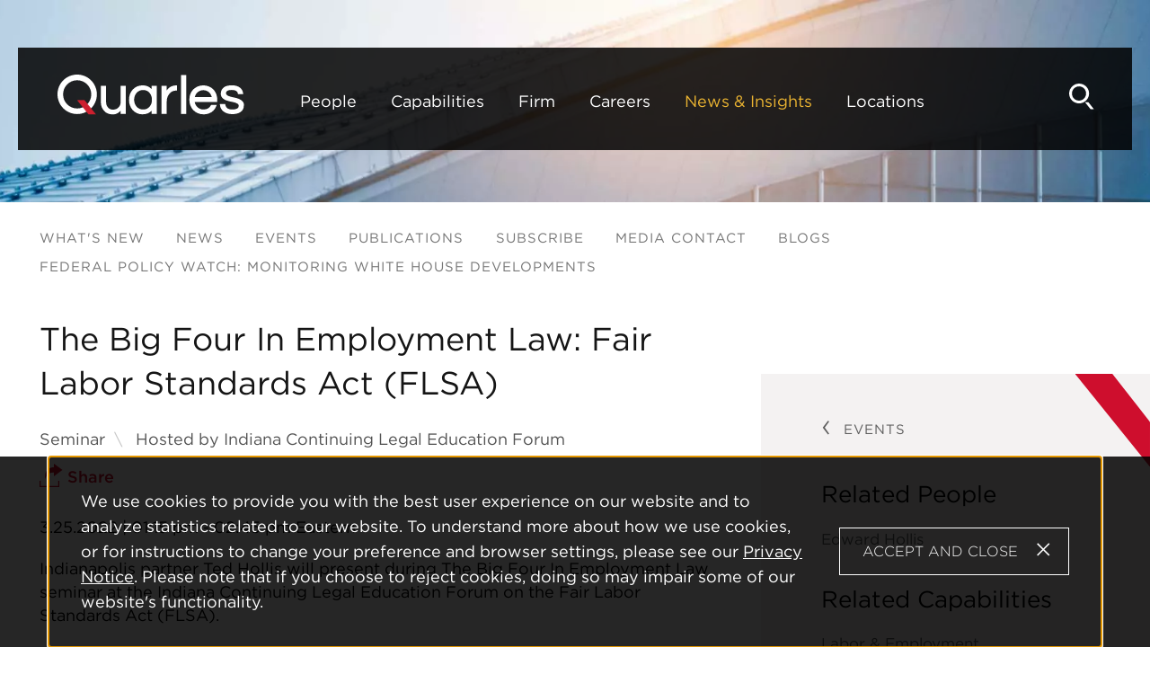

--- FILE ---
content_type: text/html; charset=UTF-8
request_url: https://www.quarles.com/newsroom/events/the-big-four-in-employment-law-fair-labor-standards-act-flsa
body_size: 9227
content:
<!DOCTYPE html>
<html lang='en-US'>
<head>
<meta http-equiv='Content-Type' content='text/html; charset=utf-8' />
<meta http-equiv='X-UA-Compatible' content='IE=edge' />
<base href='//www.quarles.com/' />
<meta property='og:url' content='https://www.quarles.com/newsroom/events/the-big-four-in-employment-law-fair-labor-standards-act-flsa' />
<meta property='og:title' content='The Big Four In Employment Law: Fair Labor Standards Act (FLSA)' />
<meta property='og:image' content='https://www.quarles.com/assets/images-t1766099329/146.png' />
<meta property='twitter:card' content='summary' />
<meta property='twitter:image' content='https://www.quarles.com/assets/images-t1766099329/146.png' />

<title>The Big Four In Employment Law: Fair Labor Standards Act (FLSA): Quarles Law Firm, Attorneys, Lawyers</title>
<meta name='viewport' content='width=device-width, initial-scale=1' id='metaViewport' /> 
<link rel='shortcut icon' href='favicon.ico' />
<link rel="preload" href="fonts-t1766099329/gotham/Gotham-Bold_Web.woff2" as="font" type="font/woff" crossorigin>
<link rel="preload" href="fonts-t1766099329/gotham/Gotham-Book_Web.woff2" as="font" type="font/woff" crossorigin>
<link rel='canonical' href='https://www.quarles.com/newsroom/events/the-big-four-in-employment-law-fair-labor-standards-act-flsa' />
<link href='css-t1766099329/item-detail-minified.css' media='all' rel='stylesheet' type='text/css' />



<!-- Global site tag (gtag.js) - Google Analytics (GA4 sp-auto-add) -->
<script type="text/blocked" async src='https://www.googletagmanager.com/gtag/js?id=G-HRV5FFNH58'></script>
<script type="text/blocked">
  window.dataLayer = window.dataLayer || [];
  function gtag(){dataLayer.push(arguments);}
  gtag('js', new Date());

  gtag('config', 'G-HRV5FFNH58');
</script>

<!-- Google Tag Manager -->
<script>(function(w,d,s,l,i){w[l]=w[l]||[];w[l].push({'gtm.start':
new Date().getTime(),event:'gtm.js'});var f=d.getElementsByTagName(s)[0],
j=d.createElement(s),dl=l!='dataLayer'?'&amp;l='+l:'';j.async=true;j.src=
'https://www.googletagmanager.com/gtm.js?id='+i+dl;f.parentNode.insertBefore(j,f) [googletagmanager.com];
})(window,document,'script','dataLayer','GTM-MV86ZPJ3');</script>
<!-- End Google Tag Manager -->

</head>
<body id='newsroom-events-the-big-four-in-employment-law-fair-labor-standards-act-flsa' class='newsroom newsroom-events newsroom-events-item  smallTitle fixedHeader'>



			<!--UDMCOMMENT-->
			<header id='header'>
				<div id='logo' itemscope itemtype='https://schema.org/Organization'><a href='./'><svg version='1.1' xmlns='http://www.w3.org/2000/svg' xmlns:xlink='http://www.w3.org/1999/xlink'
					xml:space='preserve' id='Quarles-Brady-LLPInlineSVG'
					x='0px' y='0px' width='208px' height='45px' viewBox='0 0 208 45' style='enable-background:new 0 0 208 45;'
					role='img' aria-labelledby='Quarles-Brady-LLPInlineSVGTitle'>
							<!--UDMCOMMENT--><title id='Quarles-Brady-LLPInlineSVGTitle'>Quarles &amp; Brady LLP</title><!--/UDMCOMMENT-->
					<?xml version="1.0" encoding="utf-8"?>


<style type="text/css">
	.letters{fill:#FFFFFF;}
	.slash{fill:#CE202F;}
</style>
<path class="letters" d="M70.3,12.5v17.9c0.1,2.3-0.8,4.5-2.4,6.2c-1.6,1.6-3.8,2.4-6,2.4c-2.1,0.1-4.2-0.7-5.6-2.3
	c-1.5-1.7-2.3-3.9-2.2-6.2v-18h-5.8v18.1c-0.2,3.8,1.3,7.4,3.9,10.1c1.1,1.2,2.5,2.1,4,2.7c1.7,0.6,3.6,0.9,5.4,0.9l0,0
	c2,0,4-0.5,5.7-1.6c1.1-0.7,2.1-1.5,3-2.5v3.6h5.8V12.5H70.3z"/>
<path class="letters" d="M104.8,12.5v3.7c-2.5-2.8-6.1-4.3-9.8-4.2c-4.3-0.2-8.4,1.6-11.3,4.7c-2.8,3.1-4.2,7.2-4.1,11.4
	c-0.1,4.2,1.4,8.3,4.1,11.4c2.8,3.1,6.8,4.8,11,4.7v0c4.3,0,7.7-1.4,10.1-4.1v3.6h5.8V12.5H104.8z M105.1,28.1
	c0.1,2.8-0.8,5.5-2.6,7.6c-1.8,2.1-4.4,3.3-7.2,3.1c-2.8,0.1-5.5-1.1-7.3-3.2c-1.8-2.1-2.8-4.8-2.7-7.6c-0.1-2.8,0.9-5.5,2.7-7.6
	c1.8-2.1,4.5-3.3,7.3-3.2v0c2.8-0.1,5.4,1,7.2,3.1C104.3,22.7,105.2,25.4,105.1,28.1z"/>
<path class="letters" d="M132.1,12c-1.7,0-3.5,0.3-5.1,1c-2.2,1-4.1,2.6-5.4,4.6v-5.1h-5.8v31.3h5.8l0-13.8c-0.1-3.1,0.9-6.1,2.8-8.5
	c1.7-2.4,4.5-3.7,7.4-3.7h1.2V12H132.1z"/>
<rect x="137.5" y="0.5" class="letters" width="5.8" height="43.3"/>
<path class="letters" d="M177.8,28.1c0.1-4.2-1.3-8.3-4.1-11.4c-6.3-6.3-16.5-6.3-22.8,0c-2.8,3.1-4.3,7.2-4.1,11.4
	c-0.1,4.2,1.4,8.3,4.3,11.4c3,3.1,7.2,4.8,11.5,4.7l0,0c3.2,0.1,6.4-0.8,9.1-2.6c2.4-1.7,4.1-4.1,5.2-6.9l0.3-0.9H171l-0.2,0.3
	c-1.7,3.2-4.3,4.7-8.2,4.7c-2.6,0.1-5-0.8-6.9-2.6c-1.6-1.5-2.7-3.6-3-5.8h25.1V28.1z M168.8,19.8c1.5,1.4,2.5,3.3,2.9,5.3h-18.9
	l0,0c0.4-2,1.4-3.9,2.9-5.3C159.5,16.5,165.1,16.5,168.8,19.8z"/>
<path class="letters" d="M206,29.8c-1.1-1.2-2.4-2.1-3.9-2.7c-1.6-0.7-3.3-1.2-5-1.5c-1.7-0.3-3.3-0.7-4.8-1.1c-1.2-0.3-2.4-0.8-3.5-1.5
	c-0.8-0.5-1.2-1.3-1.2-2.2c0-0.9,0-3.7,6.3-3.7c4.3,0,6.6,1.4,6.9,4.1l0.1,0.5h5.8l-0.1-0.7c-0.2-2.5-1.4-4.7-3.3-6.3
	c-2.2-1.8-5.3-2.8-9.1-2.8c-4,0-7.1,0.8-9.2,2.4c-2.1,1.6-3.3,4.2-3.2,6.8c-0.1,1.7,0.5,3.4,1.6,4.8c1.1,1.1,2.4,2,3.9,2.6
	c1.6,0.6,3.3,1.1,4.9,1.4c1.7,0.3,3.3,0.7,4.8,1.1c1.2,0.3,2.4,0.8,3.5,1.5c0.8,0.5,1.2,1.4,1.2,2.3c0,1.5-1,2.9-2.5,3.3
	c-0.8,0.3-1.6,0.5-2.4,0.6c-1.9,0.3-3.8,0.2-5.7-0.3c-2.4-0.6-4.1-2.6-4.3-5.1l-0.1-0.6h-5.9l0,0.7c0.1,2.9,1.5,5.6,3.7,7.4
	c2.5,2.1,5.8,3.2,10,3.2c3.9,0,7-0.8,9.3-2.4c2.4-1.6,3.7-4.4,3.6-7.2C207.8,32.9,207.2,31.1,206,29.8z"/>
<path id="Path_12" class="letters" d="M21.9,43.9C9.8,43.9,0,34.1,0,21.9S9.8,0,21.9,0s21.9,9.8,21.9,21.9c0,0,0,0,0,0
	C43.9,34.1,34.1,43.9,21.9,43.9 M21.9,6.3c-8.7,0-15.7,7-15.7,15.7s7,15.7,15.7,15.7c8.7,0,15.7-7,15.7-15.7
	C37.6,13.3,30.6,6.3,21.9,6.3"/>
<path id="Path_13" class="slash" d="M22.5,28.7h7.4L42,43.9h-7.4L22.5,28.7z"/>
<path id="Path_14" class="slash" d="M42.7,44.2h-8.2L21.8,28.4H30L42.7,44.2z M34.8,43.6h6.6L29.7,29h-6.6L34.8,43.6z"/>


				</svg>
				</a></div>
				<a class='contentJump' id='jumpContent' href='#mainContent'>Main Content</a>
				<a class='contentJump' id='jumpMenu' href='#mainNav' title='Menu'>Main Menu</a>
				<a id='searchJump' aria-label='Search' title='Search' href='#siteSearch'><svg version='1.1' xmlns='http://www.w3.org/2000/svg' xmlns:xlink='http://www.w3.org/1999/xlink'
					xml:space='preserve' id='ixvu5r1'
					x='0px' y='0px' width='27px' height='28px' viewBox='0 0 27 28' style='enable-background:new 0 0 27 28;'
					role='img' aria-labelledby='iqp0e2b'>
							<!--UDMCOMMENT--><title id='iqp0e2b'>Search</title><!--/UDMCOMMENT-->
					<?xml version="1.0" encoding="utf-8"?>


<path id="Path_18" d="M10.7,21.3C4.8,21.3,0,16.5,0,10.7S4.8,0,10.7,0s10.7,4.8,10.7,10.7C21.3,16.5,16.5,21.3,10.7,21.3 M10.7,3
	C6.4,3,3,6.4,3,10.7s3.4,7.6,7.6,7.6s7.6-3.4,7.6-7.6c0,0,0,0,0,0C18.3,6.5,14.9,3,10.7,3"/>
<path id="Path_19" d="M17,20h3.6l5.9,7.4h-3.6L17,20z"/>


				</svg>
				</a>
				<button id='navToggle' class='mobileNav mobileNavSpring' type='button'
					title='Menu' aria-label='Menu' aria-controls='mainNav'>
					<span class='mobileNavBox'>
						<span></span>
						<span></span>
						<span></span>
					</span>
					<span class='mobileNavLabel'>Menu</span>
				</button>
				<nav id='mainNav'>
					<ul><li id='navButton-people'><a href='people'>People</a><ul><li class='subNavHeader'><a href='people'>People</a></li><li id='megaSearch'>
								<div id='megaSearchInner'>
									<h3>Search Our Team</h3>
									
			<!-- Begin ItemSearch Form -->
			<div  class='ITEM_SEARCH search_form '>
				<form method='get' action='people#form-search-results'>
					<div  class='search_form'>

			<input type='hidden' name='do_item_search' id='do_item_search' value="1" />

			<div >
				<label for='navfullname'>Name</label>
				<input class='text' type='text' name='navfullname' id='navfullname' />
				
			</div>
		

			<div class='hasValue'>
				<label for='navarea'>Practice / Industry</label>
				
			<select name='navarea' id='navarea'>
				<option value='**' selected>- All -</option>

				<option value='60491'>340B Program</option>
<option value='29930'>Acquisitions and Dispositions</option>
<option value='1155'>Appellate</option>
<option value='60704'>Artificial Intelligence</option>
<option value='40514'>Automotive Industry</option>
<option value='12475'>Banking &amp; Financial Institutions</option>
<option value='1164'>Bankruptcy, Restructuring &amp; Creditor&#039;s Rights</option>
<option value='1167'>Business Law</option>
<option value='60026'>Business Succession Planning</option>
<option value='60027'>Charitable Planning</option>
<option value='1161'>Class Action Defense</option>
<option value='36638'>Commercial Construction</option>
<option value='30076'>Commercial Finance</option>
<option value='1181'>Data Asset Management, Privacy &amp; Cybersecurity</option>
<option value='29935'>Data Centers</option>
<option value='1182'>Direct Sales Industry</option>
<option value='29964'>Due Diligence and Transaction Support</option>
<option value='29965'>Emergency Response and Crisis Management</option>
<option value='50507'>Emerging Growth Companies and Venture Capital</option>
<option value='1187'>Employee Benefits</option>
<option value='60860'>Employee Stock Ownership Plan Services</option>
<option value='60030'>Employment Advice, Counseling and Training</option>
<option value='60010'>Employment Litigation and Dispute Resolution</option>
<option value='1189'>Energy &amp; Infrastructure</option>
<option value='60025'>Energy Regulatory</option>
<option value='60012'>Environmental &amp; Natural Resources</option>
<option value='38028'>Environmental Litigation, Enforcement and Disputes</option>
<option value='60014'>Equipment Finance</option>
<option value='1278'>Estate, Trust &amp; Wealth Preservation</option>
<option value='23597'>Financial Institutions Litigation</option>
<option value='1198'>Franchise and Distribution Industry</option>
<option value='60001'>Franchise, Distribution &amp; Direct Sales Industry</option>
<option value='60016'>General Corporate and Outside General Counsel Services</option>
<option value='60017'>German Language Counsel</option>
<option value='39539'>Government Enforcement Defense and Fraud, Waste and Abuse Compliance</option>
<option value='60496'>Government Enforcement Defense and Investigations</option>
<option value='13486'>Health &amp; Life Sciences</option>
<option value='36004'>Health Care Transactions</option>
<option value='36007'>Health Information Technology, Privacy and Security</option>
<option value='60036'>Health Insurance Industry Partners (PBMs, TPAs, DMPOs and URAs)</option>
<option value='10872'>Health Litigation</option>
<option value='18384'>Higher Education Industry</option>
<option value='36008'>Hospitals and Health Systems</option>
<option value='1215'>Immigration &amp; Mobility</option>
<option value='29971'>Indian Law &amp; Policy</option>
<option value='39237'>Infrastructure and Public-Private Partnerships</option>
<option value='60503'>Infusion, Home Health and Non-Physician Provider Services</option>
<option value='12072'>Insurance Coverage Litigation</option>
<option value='60003'>Intellectual Property</option>
<option value='1240'>Intellectual Property Litigation</option>
<option value='60011'>Internal Investigations and Compliance</option>
<option value='18921'>International Trade and Regulation</option>
<option value='1228'>Jet Fuel Consortiums</option>
<option value='1229'>Labor &amp; Employment</option>
<option value='48049'>Labor Management Relations</option>
<option value='29936'>Land Use, Zoning and Development</option>
<option value='60053'>Leasing</option>
<option value='14283'>Litigation &amp; Dispute Resolution</option>
<option value='36009'>Long-Term Care and Senior Housing</option>
<option value='1235'>Mergers and Acquisitions</option>
<option value='48052'>OSHA and Workplace Safety</option>
<option value='45670'>Patent</option>
<option value='60019'>Patent - Biotechnology and Chemistry</option>
<option value='60020'>Patent - Consumer Products and Industrial Design</option>
<option value='60021'>Patent - High Tech</option>
<option value='60022'>Patent - Manufacturing</option>
<option value='60023'>Patent - University Research and Technology Transfer</option>
<option value='36010'>Pharmacy, Drug and Device</option>
<option value='40809'>Private Equity</option>
<option value='60285'>Product Liability</option>
<option value='1245'>Professional Liability</option>
<option value='36011'>Provider and Physician Groups</option>
<option value='1250'>Public Finance</option>
<option value='1252'>Real Estate</option>
<option value='1255'>Real Estate and Construction Litigation</option>
<option value='29942'>Real Estate Finance</option>
<option value='60013'>Regulatory</option>
<option value='29973'>Remediation</option>
<option value='29974'>Renewable Energy</option>
<option value='1260'>Research Institutions &amp; Higher Education Industry</option>
<option value='60131'>Securities Litigation and Enforcement</option>
<option value='50303'>Sports, Entertainment and Media Industry</option>
<option value='1271'>Tax</option>
<option value='1272'>Tax-Exempt Organizations</option>
<option value='60024'>Technology Transactions</option>
<option value='1261'>Technology Transfer Industry</option>
<option value='48110'>Telehealth</option>
<option value='2792'>Trademark</option>
<option value='60028'>Trust, Inheritance &amp; Fiduciary Litigation</option>
<option value='60029'>Wage and Hour Compliance and Defense</option>

			</select>
			
				
			</div>
		

			<div >
				<label for='navkeyword'>Keyword</label>
				<input class='text' type='text' name='navkeyword' id='navkeyword' />
				
			</div>
		
				<div class='submit_wrapper'>
					<button aria-label='Search'><svg version='1.1' xmlns='http://www.w3.org/2000/svg' xmlns:xlink='http://www.w3.org/1999/xlink'
					xml:space='preserve' id='SearchInlineSVG'
					x='0px' y='0px' width='27px' height='28px' viewBox='0 0 27 28' style='enable-background:new 0 0 27 28;'
					role='img' aria-labelledby='SearchInlineSVGTitle'>
							<!--UDMCOMMENT--><title id='SearchInlineSVGTitle'>Search</title><!--/UDMCOMMENT-->
					<?xml version="1.0" encoding="utf-8"?>


<path id="Path_18" d="M10.7,21.3C4.8,21.3,0,16.5,0,10.7S4.8,0,10.7,0s10.7,4.8,10.7,10.7C21.3,16.5,16.5,21.3,10.7,21.3 M10.7,3
	C6.4,3,3,6.4,3,10.7s3.4,7.6,7.6,7.6s7.6-3.4,7.6-7.6c0,0,0,0,0,0C18.3,6.5,14.9,3,10.7,3"/>
<path id="Path_19" d="M17,20h3.6l5.9,7.4h-3.6L17,20z"/>


				</svg>
				</button>
				</div>
			</div>
				</form>
			</div>
			<!-- End ItemSearch Form -->

			</div>
								<div id='letterWrapper'><p class='navletterLinks'><a href='people?do_item_search=1&amp;letter=A#form-search-results'>A</a> <a href='people?do_item_search=1&amp;letter=B#form-search-results'>B</a> <a href='people?do_item_search=1&amp;letter=C#form-search-results'>C</a> <a href='people?do_item_search=1&amp;letter=D#form-search-results'>D</a> <a href='people?do_item_search=1&amp;letter=E#form-search-results'>E</a> <a href='people?do_item_search=1&amp;letter=F#form-search-results'>F</a> <a href='people?do_item_search=1&amp;letter=G#form-search-results'>G</a> <a href='people?do_item_search=1&amp;letter=H#form-search-results'>H</a> <a href='people?do_item_search=1&amp;letter=I#form-search-results'>I</a> <a href='people?do_item_search=1&amp;letter=J#form-search-results'>J</a> <a href='people?do_item_search=1&amp;letter=K#form-search-results'>K</a> <a href='people?do_item_search=1&amp;letter=L#form-search-results'>L</a> <a href='people?do_item_search=1&amp;letter=M#form-search-results'>M</a> <a href='people?do_item_search=1&amp;letter=N#form-search-results'>N</a> <a href='people?do_item_search=1&amp;letter=O#form-search-results'>O</a> <a href='people?do_item_search=1&amp;letter=P#form-search-results'>P</a> <a href='people?do_item_search=1&amp;letter=Q#form-search-results'>Q</a> <a href='people?do_item_search=1&amp;letter=R#form-search-results'>R</a> <a href='people?do_item_search=1&amp;letter=S#form-search-results'>S</a> <a href='people?do_item_search=1&amp;letter=T#form-search-results'>T</a> <a href='people?do_item_search=1&amp;letter=U#form-search-results'>U</a> <a href='people?do_item_search=1&amp;letter=V#form-search-results'>V</a> <a href='people?do_item_search=1&amp;letter=W#form-search-results'>W</a> <span>X</span> <a href='people?do_item_search=1&amp;letter=Y#form-search-results'>Y</a> <a href='people?do_item_search=1&amp;letter=Z#form-search-results'>Z</a> </p></div></li></li><li ><a href='people'><span>More Search Options</span><span>Search</span></a></li><li ><a href='people/leadership'>Firm Leadership</a></li></ul></li><li id='navButton-capabilities'><a href='capabilities'>Capabilities</a></li><li id='navButton-about'><a href='about/firm'>Firm</a><ul><li class='subNavHeader'><a href='about/firm'>Firm</a></li><li ><a href='about/firm'>About Us</a></li><li ><a href='about/pro-bono'>Pro Bono</a></li><li ><a href='about/diversity-equity-inclusion'>Diversity, Equity &amp; Inclusion</a></li><li ><a href='about/corporate-social-responsibility'>Corporate Social Responsibility</a></li><li ><a href='about/esg'>ESG</a></li><li ><a href='https://www.quarles.com/firm-history-timeline'>Firm History Timeline</a></li></ul></li><li id='navButton-careers'><a href='careers/working-at-quarles-brady'>Careers</a><ul><li class='subNavHeader'><a href='careers/working-at-quarles-brady'>Careers</a></li><li ><a href='careers/working-at-quarles-brady'>Join Us</a></li><li ><a href='careers/current-openings'>Current Openings</a></li><li ><a href='careers/contact-us'>Contact Us</a></li><li ><a href='careers/law-students'>Law Students</a></li><li ><a href='careers/attorneys'>Attorneys and Legal Professionals</a></li><li ><a href='careers/business-professionals'>Business Professionals</a></li></ul></li><li id='navButton-newsroom' class='current'><a aria-current='true' href='newsroom'>News &amp; Insights</a><ul><li class='subNavHeader'><a href='newsroom'>News &amp; Insights</a></li><li ><a href='newsroom'>What's New</a></li><li ><a href='newsroom/news'>News</a></li><li class='current'><a aria-current='true' href='newsroom/events'>Events</a></li><li ><a href='newsroom/publications'>Publications</a></li><li ><a href='newsroom/signup'>Subscribe</a></li><li ><a href='media-contact'>Media Contact</a></li><li ><a href='blogs'>Blogs</a></li><li ><a href='federal-policy-watch-monitoring-white-house-developments'>Federal Policy Watch: Monitoring White House Developments</a></li></ul></li><li id='navButton-contact'><a href='contact'>Locations</a><ul><li class='subNavHeader'><a href='contact'>Locations</a></li><li ><a href='contact/chicago-office'>Chicago</a></li><li ><a href='contact/denver-office'>Denver</a></li><li ><a href='contact/indianapolis-office'>Indianapolis</a></li><li ><a href='contact/madison-office'>Madison</a></li><li ><a href='contact/milwaukee-office'>Milwaukee</a></li><li ><a href='contact/minneapolis-office'>Minneapolis</a></li><li ><a href='contact/naples-office'>Naples</a></li><li ><a href='contact/phoenix-office'>Phoenix</a></li><li ><a href='contact/st-louis'>St. Louis</a></li><li ><a href='contact/san-diego'>San Diego</a></li><li ><a href='contact/tampa-office'>Tampa</a></li><li ><a href='contact/tucson-office'>Tucson</a></li><li ><a href='contact/washington-d-c-office'>Washington, D.C.</a></li></ul></li></ul>
					<div id='navSocial'><ul><li class='linkedin'><a href='https://www.linkedin.com/company/quarles-&amp;-brady-llp' target='_blank' title='Linkedin'><svg version='1.1' xmlns='http://www.w3.org/2000/svg' xmlns:xlink='http://www.w3.org/1999/xlink'
					xml:space='preserve' id="iknqs5t"
					x='0px' y='0px' width='21px' height='20px' viewBox='0 0 21 20' style='enable-background:new 0 0 21 20;'
					role='img' aria-labelledby="id2bem8">
							<!--UDMCOMMENT--><title id="id2bem8">Linkedin</title><!--/UDMCOMMENT-->
					
	<path d='M2.575,0C1.041,0,0.038,1.008,0.038,2.332c0,1.295,0.973,2.331,2.479,2.331h0.029c1.564,0,2.538-1.036,2.538-2.331
		C5.054,1.008,4.11,0,2.575,0z'></path>
	<path d='M0.303,6.505h4.485V20H0.303V6.505z'></path>
	<path d='M15.798,6.189c-2.42,0-4.042,2.274-4.042,2.274V6.505H7.27V20h4.485v-7.536c0-0.403,0.029-0.806,0.148-1.095
		c0.324-0.806,1.062-1.64,2.301-1.64c1.623,0,2.272,1.238,2.272,3.052V20h4.485v-7.738C20.962,8.117,18.749,6.189,15.798,6.189z'></path>

				</svg>
				</a></li><li class='facebook'><a href='https://www.facebook.com/QuarlesandBrady' target='_blank' title='Facebook'><svg version='1.1' xmlns='http://www.w3.org/2000/svg' xmlns:xlink='http://www.w3.org/1999/xlink'
					xml:space='preserve' id="i54h7dk"
					x='0px' y='0px' width='11px' height='20px' viewBox='0 0 11 20' style='enable-background:new 0 0 11 20;'
					role='img' aria-labelledby="ity980v">
							<!--UDMCOMMENT--><title id="ity980v">Facebook</title><!--/UDMCOMMENT-->
					
	<path d='M7.049,20v-9.122h3.061l0.459-3.556h-3.52v-2.27c0-1.029,0.285-1.731,1.762-1.731l1.882-0.001V0.139
		C10.367,0.097,9.25,0,7.95,0C5.236,0,3.377,1.657,3.377,4.699v2.622h-3.07v3.556h3.07V20H7.049z'/>

				</svg>
				</a></li><li class='twitter'><a href='https://twitter.com/quarlesandbrady' target='_blank' title='Twitter'><svg version='1.1' xmlns='http://www.w3.org/2000/svg' xmlns:xlink='http://www.w3.org/1999/xlink'
					xml:space='preserve' id="ihiyq2b"
					x='0px' y='0px' width='22px' height='20px' viewBox='0 0 22 20' style='enable-background:new 0 0 22 20;'
					role='img' aria-labelledby="irlvdv8">
							<!--UDMCOMMENT--><title id="irlvdv8">X</title><!--/UDMCOMMENT-->
					<?xml version="1.0" encoding="utf-8"?>


<path id="ioipiuv" d="M2.8,1.4h2.9l12.9,17.3h-2.9L2.8,1.4z M18.5,0l-6.7,7.3L6.4,0H0.1l8.3,11L0,20h1.9l7.3-7.9L15,20h6.3
	L12.6,8.4L20.4,0H18.5z"/>


				</svg>
				</a></li><li class='youtube'><a href='https://www.youtube.com/@QuarlesandBradyLLP' target='_blank' title='Youtube'><svg version='1.1' xmlns='http://www.w3.org/2000/svg' xmlns:xlink='http://www.w3.org/1999/xlink'
					xml:space='preserve' id="io7r2up"
					x='0px' y='0px' width='28px' height='19px' viewBox='0 0 28 19' style='enable-background:new 0 0 28 19;'
					role='img' aria-labelledby="i9yy5uq">
							<!--UDMCOMMENT--><title id="i9yy5uq">Youtube</title><!--/UDMCOMMENT-->
					<?xml version="1.0" encoding="utf-8"?>



		<path id="i7c7lf4" d="M23.2,0H5.1C2.5,0,0.4,2.1,0.4,4.6v9.7c0,2.6,2.1,4.6,4.6,4.6h18.2c2.6,0,4.6-2.1,4.6-4.6V4.6
			C27.9,2.1,25.8,0,23.2,0 M19.5,9.7l-8.2,4.2c-0.1,0.1-0.2,0-0.3-0.1c0,0,0,0,0,0c0,0,0-0.1,0-0.1V5.3c0-0.1,0.1-0.2,0.2-0.2
			c0,0,0,0,0,0c0,0,0.1,0,0.1,0l8.2,4.2C19.6,9.4,19.7,9.5,19.5,9.7C19.6,9.6,19.6,9.6,19.5,9.7C19.6,9.6,19.6,9.7,19.5,9.7
			L19.5,9.7z"/>


				</svg>
				</a></li><li>
					<div class='socialshare_toolbox'>
						<a class='socialshare_button' title='Share' role='button'><svg version='1.1' xmlns='http://www.w3.org/2000/svg' xmlns:xlink='http://www.w3.org/1999/xlink'
					xml:space='preserve' id="ih813z4"
					x='0px' y='0px' width='26px' height='26px' viewBox='0 0 26 26' style='enable-background:new 0 0 26 26;'
					role='img' aria-labelledby="i7c5ozy">
							<!--UDMCOMMENT--><title id="i7c5ozy">Share</title><!--/UDMCOMMENT-->
					<?xml version="1.0" encoding="utf-8"?>


<path id="ievkpdd" d="M6.4,17l-0.3-2.5C6,11.8,6.8,9.1,8.5,7c1.7-1.9,4.3-3,7.6-3.1V0l9.4,6.9l-9.4,7V9.8c-0.1,0-0.3,0-0.5,0
	c-5.4,0-7.5,3-8.3,4.9L6.4,17z"/>
<path id="iwesewp" d="M22.1,26H0v-7.1h1.3v5.8h19.5v-5.8h1.3C22.1,18.9,22.1,26,22.1,26z"/>


				</svg>
				</a>
					</div>
					</li></ul></div>
				</nav>
			</header>
			
			
				<div id='banner'>
					<div id='bannerImage'><picture >
						<source srcset='assets/images-t1766099329/22.webp' type='image/webp'>
						<img src='assets/images-t1766099329/22.jpeg' alt='' />
					</picture></div>
					
				</div>
				
			<div id='content'>
			<!--/UDMCOMMENT-->
				
				<nav id='subNav' aria-label='Section'>
			<!--UDMCOMMENT-->
			
			<ul class='subNavList'>
				<li><a href='newsroom'>What's New</a></li><li><a href='newsroom/news'>News</a></li><li class='hereParent'><a aria-current='true' href='newsroom/events'>Events</a></li><li><a href='newsroom/publications'>Publications</a></li><li><a href='newsroom/signup'>Subscribe</a></li><li><a href='media-contact'>Media Contact</a></li><li><a href='blogs'>Blogs</a></li><li><a href='federal-policy-watch-monitoring-white-house-developments'>Federal Policy Watch: Monitoring White House Developments</a></li>
			</ul>
			<!--/UDMCOMMENT-->
			</nav>
				<main id='mainContent'>
					<div id='mainWrapper'><div id='mainLeft'><h1 id='pageTitle'>The Big Four In Employment Law: Fair Labor Standards Act (FLSA)</h1><div id='itemExtras'><div id='itemsection'>Seminar</div><div>
		Hosted by Indiana Continuing Legal Education Forum
		</div></div><div id='newsitemShare' class='itemShareButton'>
					<div class='socialshare_toolbox'>
						<a class='socialshare_button' title='Share' role='button'><svg version='1.1' xmlns='http://www.w3.org/2000/svg' xmlns:xlink='http://www.w3.org/1999/xlink'
					xml:space='preserve' id='ShareInlineSVG'
					x='0px' y='0px' width='26px' height='26px' viewBox='0 0 26 26' style='enable-background:new 0 0 26 26;'
					role='img' aria-labelledby='ShareInlineSVGTitle'>
							<!--UDMCOMMENT--><title id='ShareInlineSVGTitle'>Share</title><!--/UDMCOMMENT-->
					<?xml version="1.0" encoding="utf-8"?>


<path id="Path_103" d="M6.4,17l-0.3-2.5C6,11.8,6.8,9.1,8.5,7c1.7-1.9,4.3-3,7.6-3.1V0l9.4,6.9l-9.4,7V9.8c-0.1,0-0.3,0-0.5,0
	c-5.4,0-7.5,3-8.3,4.9L6.4,17z"/>
<path id="Path_104" d="M22.1,26H0v-7.1h1.3v5.8h19.5v-5.8h1.3C22.1,18.9,22.1,26,22.1,26z"/>


				</svg>
				 Share</a>
					</div>
				</div><div id='itemDate'><time datetime='2022-03-25'>3.25.2022</time>&nbsp;|&nbsp;01:15 pm - 02:45 pm Eastern</div><div id='itemContent'><p>Indianapolis partner Ted Hollis will present during The Big Four In Employment Law seminar at the Indiana Continuing Legal Education Forum on the Fair Labor Standards Act (FLSA).</p>  <p>For more information on the seminar and to register, click <a href="https://iclef.inreachce.com/Details/Information/ec4b0dcb-4bb7-4da9-a2f5-22ca1a229a89">here</a>.</p></div></div><div id='mainRight'><a id='backLink' href='newsroom/news'>Events</a><div id='item_bio' class='itemSection'>
			<h2>Related People</h2>
			<div class='ITEM_SEARCH results'>
<ul class='results_list'>
<li><a href='people/edward-hollis'>Edward  Hollis </a></li>
</ul>
</div>

			</div><div id='item_area' class='itemSection'>
			<h2>Related Capabilities</h2>
			<div class='ITEM_SEARCH results'>
<ul class='results_list'>
<li><a href='capabilities/labor-employment'>Labor &amp; Employment</a></li>
</ul>
</div>

			</div></div></div>
				</main>
				
			<!--UDMCOMMENT-->
			</div>
			<div id='lowerContent'><div id='newsroomFooter'>
		<h2>Follow Quarles</h2>
		<div>
			<a href='newsroom/signup'>Subscribe</a>
			<a href="media-contact">Media Contact</a>
		</div>
	</div></div>
			<a class='contentJump' id='jumpPage' href='#header'>Back to Main Content</a>
			<form id='siteSearch' tabindex='-1' action='search.html' method='get'>
				<div>
					<div><input type='text' aria-label='Search Keyword' placeholder='Search' name='searchtext2' id='searchtext2' />

						<input name='do_site_search' value='1' type='hidden' />
						<button type='submit'><svg version='1.1' xmlns='http://www.w3.org/2000/svg' xmlns:xlink='http://www.w3.org/1999/xlink'
					xml:space='preserve' id='idafawx'
					x='0px' y='0px' width='27px' height='28px' viewBox='0 0 27 28' style='enable-background:new 0 0 27 28;'
					role='img' aria-labelledby='iwqsxjs'>
							<!--UDMCOMMENT--><title id='iwqsxjs'>Search</title><!--/UDMCOMMENT-->
					<?xml version="1.0" encoding="utf-8"?>


<path id="Path_18" d="M10.7,21.3C4.8,21.3,0,16.5,0,10.7S4.8,0,10.7,0s10.7,4.8,10.7,10.7C21.3,16.5,16.5,21.3,10.7,21.3 M10.7,3
	C6.4,3,3,6.4,3,10.7s3.4,7.6,7.6,7.6s7.6-3.4,7.6-7.6c0,0,0,0,0,0C18.3,6.5,14.9,3,10.7,3"/>
<path id="Path_19" d="M17,20h3.6l5.9,7.4h-3.6L17,20z"/>


				</svg>
				</button>
					</div>
				</div>
			</form>
			<footer id='footer'>
				<div id='footerOffices'>
					<svg version='1.1' xmlns='http://www.w3.org/2000/svg' xmlns:xlink='http://www.w3.org/1999/xlink'
					xml:space='preserve' id='QInlineSVG'
					x='0px' y='0px' width='81px' height='82px' viewBox='0 0 81 82' style='enable-background:new 0 0 81 82;'
					role='img' aria-labelledby='QInlineSVGTitle'>
							<!--UDMCOMMENT--><title id='QInlineSVGTitle'>Q</title><!--/UDMCOMMENT-->
					<?xml version="1.0" encoding="utf-8"?>


<style type="text/css">
	.st123{fill:#FFFFFF;}
	.st1{fill:#CE202F;}
</style>
<path id="Path_60" class="st123" d="M40.4,80.7C18.1,80.7,0,62.7,0,40.4S18.1,0,40.4,0s40.4,18.1,40.4,40.4c0,0,0,0,0,0
	C80.7,62.6,62.6,80.7,40.4,80.7 M40.4,11.5c-15.9,0-28.8,12.9-28.9,28.8c0,15.9,12.9,28.8,28.8,28.8c15.9,0,28.8-12.9,28.9-28.8v0
	C69.2,24.4,56.3,11.5,40.4,11.5"/>
<polygon class="st1" points="55.2,52.3 40.1,52.3 63.4,81.3 78.5,81.3 "/>


				</svg>
				
					<div class='ITEM_SEARCH results'>
<ul class='results_list'>
<li><div class='title'><a href='contact/chicago-office'>Chicago</a></div></li>
<li><div class='title'><a href='contact/denver-office'>Denver</a></div></li>
<li><div class='title'><a href='contact/indianapolis-office'>Indianapolis</a></div></li>
<li><div class='title'><a href='contact/madison-office'>Madison</a></div></li>
<li><div class='title'><a href='contact/milwaukee-office'>Milwaukee</a></div></li>
<li><div class='title'><a href='contact/minneapolis-office'>Minneapolis</a></div></li>
<li><div class='title'><a href='contact/naples-office'>Naples</a></div></li>
<li><div class='title'><a href='contact/phoenix-office'>Phoenix</a></div></li>
<li><div class='title'><a href='contact/st-louis'>St. Louis</a></div></li>
<li><div class='title'><a href='contact/san-diego'>San Diego</a></div></li>
<li><div class='title'><a href='contact/tampa-office'>Tampa</a></div></li>
<li><div class='title'><a href='contact/tucson-office'>Tucson</a></div></li>
<li><div class='title'><a href='contact/washington-d-c-office'>Washington, D.C.</a></div></li>
</ul>
</div>

				</div>
				<ul id='footerLinks'>
					<li><a href='./'>Home</a></li>
					<li><a href='https://payonline.quarles.com/'>Make a Payment</a></li>
					<li><a href='newsroom-signup'>Subscribe</a></li>
					<li><a href='disclaimer'>Terms of Use</a></li>
					<li><a href='privacy'>Privacy Notice</a></li>
					<li><a href='affordable-care-act-machine-readable-files'>Machine Readable Format</a></li>
					<li>&copy; 2025 Quarles &amp; Brady LLP</li>
					<li><a target='_blank' href='https://www.firmseek.com/'>Site by Firmseek</a></li>
				</ul>
				<div id='footerSocial'><ul><li class='linkedin'><a href='https://www.linkedin.com/company/quarles-&amp;-brady-llp' target='_blank' title='Linkedin'><svg version='1.1' xmlns='http://www.w3.org/2000/svg' xmlns:xlink='http://www.w3.org/1999/xlink'
					xml:space='preserve' id='LinkedinInlineSVG'
					x='0px' y='0px' width='21px' height='20px' viewBox='0 0 21 20' style='enable-background:new 0 0 21 20;'
					role='img' aria-labelledby='LinkedinInlineSVGTitle'>
							<!--UDMCOMMENT--><title id='LinkedinInlineSVGTitle'>Linkedin</title><!--/UDMCOMMENT-->
					
	<path d='M2.575,0C1.041,0,0.038,1.008,0.038,2.332c0,1.295,0.973,2.331,2.479,2.331h0.029c1.564,0,2.538-1.036,2.538-2.331
		C5.054,1.008,4.11,0,2.575,0z'></path>
	<path d='M0.303,6.505h4.485V20H0.303V6.505z'></path>
	<path d='M15.798,6.189c-2.42,0-4.042,2.274-4.042,2.274V6.505H7.27V20h4.485v-7.536c0-0.403,0.029-0.806,0.148-1.095
		c0.324-0.806,1.062-1.64,2.301-1.64c1.623,0,2.272,1.238,2.272,3.052V20h4.485v-7.738C20.962,8.117,18.749,6.189,15.798,6.189z'></path>

				</svg>
				</a></li><li class='facebook'><a href='https://www.facebook.com/QuarlesandBrady' target='_blank' title='Facebook'><svg version='1.1' xmlns='http://www.w3.org/2000/svg' xmlns:xlink='http://www.w3.org/1999/xlink'
					xml:space='preserve' id='FacebookInlineSVG'
					x='0px' y='0px' width='11px' height='20px' viewBox='0 0 11 20' style='enable-background:new 0 0 11 20;'
					role='img' aria-labelledby='FacebookInlineSVGTitle'>
							<!--UDMCOMMENT--><title id='FacebookInlineSVGTitle'>Facebook</title><!--/UDMCOMMENT-->
					
	<path d='M7.049,20v-9.122h3.061l0.459-3.556h-3.52v-2.27c0-1.029,0.285-1.731,1.762-1.731l1.882-0.001V0.139
		C10.367,0.097,9.25,0,7.95,0C5.236,0,3.377,1.657,3.377,4.699v2.622h-3.07v3.556h3.07V20H7.049z'/>

				</svg>
				</a></li><li class='twitter'><a href='https://twitter.com/quarlesandbrady' target='_blank' title='Twitter'><svg version='1.1' xmlns='http://www.w3.org/2000/svg' xmlns:xlink='http://www.w3.org/1999/xlink'
					xml:space='preserve' id='XInlineSVG'
					x='0px' y='0px' width='22px' height='20px' viewBox='0 0 22 20' style='enable-background:new 0 0 22 20;'
					role='img' aria-labelledby='XInlineSVGTitle'>
							<!--UDMCOMMENT--><title id='XInlineSVGTitle'>X</title><!--/UDMCOMMENT-->
					<?xml version="1.0" encoding="utf-8"?>


<path id="Path_146" d="M2.8,1.4h2.9l12.9,17.3h-2.9L2.8,1.4z M18.5,0l-6.7,7.3L6.4,0H0.1l8.3,11L0,20h1.9l7.3-7.9L15,20h6.3
	L12.6,8.4L20.4,0H18.5z"/>


				</svg>
				</a></li><li class='youtube'><a href='https://www.youtube.com/@QuarlesandBradyLLP' target='_blank' title='Youtube'><svg version='1.1' xmlns='http://www.w3.org/2000/svg' xmlns:xlink='http://www.w3.org/1999/xlink'
					xml:space='preserve' id='YoutubeInlineSVG'
					x='0px' y='0px' width='28px' height='19px' viewBox='0 0 28 19' style='enable-background:new 0 0 28 19;'
					role='img' aria-labelledby='YoutubeInlineSVGTitle'>
							<!--UDMCOMMENT--><title id='YoutubeInlineSVGTitle'>Youtube</title><!--/UDMCOMMENT-->
					<?xml version="1.0" encoding="utf-8"?>



		<path id="Path_22" d="M23.2,0H5.1C2.5,0,0.4,2.1,0.4,4.6v9.7c0,2.6,2.1,4.6,4.6,4.6h18.2c2.6,0,4.6-2.1,4.6-4.6V4.6
			C27.9,2.1,25.8,0,23.2,0 M19.5,9.7l-8.2,4.2c-0.1,0.1-0.2,0-0.3-0.1c0,0,0,0,0,0c0,0,0-0.1,0-0.1V5.3c0-0.1,0.1-0.2,0.2-0.2
			c0,0,0,0,0,0c0,0,0.1,0,0.1,0l8.2,4.2C19.6,9.4,19.7,9.5,19.5,9.7C19.6,9.6,19.6,9.6,19.5,9.7C19.6,9.6,19.6,9.7,19.5,9.7
			L19.5,9.7z"/>


				</svg>
				</a></li><li>
					<div class='socialshare_toolbox'>
						<a class='socialshare_button' title='Share' role='button'><svg version='1.1' xmlns='http://www.w3.org/2000/svg' xmlns:xlink='http://www.w3.org/1999/xlink'
					xml:space='preserve' id='i5vth2e'
					x='0px' y='0px' width='26px' height='26px' viewBox='0 0 26 26' style='enable-background:new 0 0 26 26;'
					role='img' aria-labelledby='iedaxb9'>
							<!--UDMCOMMENT--><title id='iedaxb9'>Share</title><!--/UDMCOMMENT-->
					<?xml version="1.0" encoding="utf-8"?>


<path id="Path_103" d="M6.4,17l-0.3-2.5C6,11.8,6.8,9.1,8.5,7c1.7-1.9,4.3-3,7.6-3.1V0l9.4,6.9l-9.4,7V9.8c-0.1,0-0.3,0-0.5,0
	c-5.4,0-7.5,3-8.3,4.9L6.4,17z"/>
<path id="Path_104" d="M22.1,26H0v-7.1h1.3v5.8h19.5v-5.8h1.3C22.1,18.9,22.1,26,22.1,26z"/>


				</svg>
				</a>
					</div>
					</li></ul></div>
			</footer>
			
				<div id='cookieBanner' tabindex='1' aria-label='Cookie Policy' data-optin=''>
					<div>
						<div>
							<p>We use cookies to provide you with the best user experience on our website and to analyze statistics related to our website. To understand more about how we use cookies, or for instructions to change your preference and browser settings, please see our <a href="../../../privacy">Privacy Notice</a>. Please note that if you choose to reject cookies, doing so may impair some of our website's functionality.</p>
							
						</div>
						
						<button type='button' id='cookieAccept' tabindex='1'>Accept and Close</button>
					</div>
				</div>
				
				
			<!--/UDMCOMMENT-->
			
<script src='js-t1766099329/combined.js' defer></script>

<!-- Google Tag Manager (noscript) -->
<noscript><iframe src="https://www.googletagmanager.com/ns.html?id=GTM-MV86ZPJ3 [googletagmanager.com]"
height="0" width="0" style="display:none;visibility:hidden"></iframe></noscript>
<!-- End Google Tag Manager (noscript) -->
<script type='application/ld+json'>{"@context":"https:\/\/schema.org","@type":"Organization","name":"Quarles &amp; Brady LLP","url":"https:\/\/www.quarles.com\/","sameAs":["https:\/\/www.linkedin.com\/company\/quarles-&amp;-brady-llp","https:\/\/twitter.com\/quarlesandbrady","https:\/\/www.facebook.com\/QuarlesandBrady","https:\/\/www.youtube.com\/@QuarlesandBradyLLP"]}</script>

<!-- 2025-12-18T21:37:32-05:00 1.14 -->
</body>
</html>

--- FILE ---
content_type: text/css;charset=UTF-8
request_url: https://www.quarles.com/css-t1766099329/item-detail-minified.css
body_size: 19826
content:

/* fonts/gotham/gotham.css
 */
@font-face{font-family:'gotham';src:url('../fonts-t1766099329/gotham/Gotham-Light_Web.woff2') format('woff2'),
url('../fonts-t1766099329/gotham/Gotham-Light_Web.woff') format('woff');font-weight:300;font-style:normal;font-display:swap}@font-face{font-family:'gotham';src:url('../fonts-t1766099329/gotham/Gotham-LightItalic_Web.woff2') format('woff2'),
url('../fonts-t1766099329/gotham/Gotham-LightItalic_Web.woff') format('woff');font-weight:300;font-style:italic;font-display:swap}@font-face{font-family:'gotham';src:url('../fonts-t1766099329/gotham/Gotham-Book_Web.woff2') format('woff2'),
url('../fonts-t1766099329/gotham/Gotham-Book_Web.woff') format('woff');font-weight:400;font-style:normal;font-display:swap}@font-face{font-family:'gotham';src:url('../fonts-t1766099329/gotham/Gotham-BookItalic_Web.woff2') format('woff2'),
url('../fonts-t1766099329/gotham/Gotham-BookItalic_Web.woff') format('woff');font-weight:400;font-style:italic;font-display:swap}@font-face{font-family:'gotham';src:url('../fonts-t1766099329/gotham/Gotham-Medium_Web.woff2') format('woff2'),
url('../fonts-t1766099329/gotham/Gotham-Medium_Web.woff') format('woff');font-weight:500;font-style:normal;font-display:swap}@font-face{font-family:'gotham';src:url('../fonts-t1766099329/gotham/Gotham-MediumItalic_Web.woff2') format('woff2'),
url('../fonts-t1766099329/gotham/Gotham-MediumItalic_Web.woff') format('woff');font-weight:500;font-style:italic;font-display:swap}@font-face{font-family:'gotham';src:url('../fonts-t1766099329/gotham/Gotham-Bold_Web.woff2') format('woff2'),
url('../fonts-t1766099329/gotham/Gotham-Bold_Web.woff') format('woff');font-weight:700;font-style:normal;font-display:swap}@font-face{font-family:'gotham';src:url('../fonts-t1766099329/gotham/Gotham-BoldItalic_Web.woff2') format('woff2'),
url('../fonts-t1766099329/gotham/Gotham-BoldItalic_Web.woff') format('woff');font-weight:700;font-style:italic;font-display:swap}
/* sp_class/assets/fonts/questrial/questrial.css
 */
@font-face{font-family:'questrial';src:url('../sp_class/assets-t1766099329/fonts/questrial/questrial-regular-webfont.woff') format('woff');font-weight:normal;font-style:normal}
/* sp_class/assets/css/fs.sharebutton.css
 */
[class^="addthis_button_"] .defaultShareIcon,
[class^="socialshare_button_"] .defaultShareIcon{width:16px;height:16px;vertical-align:middle;position:relative;top: -0.1em}.blogPosts .addthis [class^="addthis_button_"] .defaultShareIcon,
.blogPosts .socialshare [class^="socialshare_button_"] .defaultShareIcon{display:inline-block}#socialShareList{display:none;position:absolute;top:0;left:0;padding: .8em 1.3em;background:rgba(255,255,255,.98);box-shadow:0 1px 3px 1px rgba(0,0,0,.2);border-radius:0 2px 2px 2px;line-height:1.8;z-index:999999;width:auto;margin:0;text-align:left;min-width:147px}#socialShareList
img{filter:grayscale(100%)}#socialShareList
a{color:#595959}#socialShareList.buttonHovered,#socialShareList.hasFocus{display:block}#socialShareList.hasHover{background:red}#socialShareList.dropUp{box-shadow:0 -1px 3px 1px rgba(0,0,0,.2);border-radius:2px 2px 2px 0}#socialShareList.dropRight{border-radius:2px}#socialShareList{white-space:nowrap}#socialShareList.fixWhiteLinks
a{color:#333}#socialShareList
img{display:inline-block;height:1em;width:1em;vertical-align:baseline;border-radius:3px;margin-right: .5em;position:relative;top: .15em}.addthis_toolbox>a,.socialshare_toolbox>a{margin-bottom:5px;line-height:initial}.addthis_pill_style,.socialshare_pill_style{background:#EF7945;color:white;display:inline-block;border-radius:2px;padding:3px
3px 2px 0;box-sizing:border-box;vertical-align:top;text-decoration:none;font-size:11px;text-align:center}.addthis_pill_style .defaultShareIcon,
.socialshare_pill_style
.defaultShareIcon{height:14px;width:14px;vertical-align:middle;background:red;position:relative;top: -0.1em}
/* css/default.css
 */
html{overflow-y:scroll;overflow-x:clip;font-family:'gotham',Arial,sans-serif;font-weight:400;line-height:1.44;color:#000;--min-font-size:16;--max-font-size:21;--fluid-start:767;--fluid-end:1920;font-size:calc(var(--max-font-size) * 1px);font-size:max(
var(--min-font-size) * 1px, min(
var(--max-font-size) * 1px,
var(--min-font-size) * 1px + (var(--max-font-size) - var(--min-font-size)) * ((100vw - var(--fluid-start) * 1px) / (var(--fluid-end) - var(--fluid-start)))
))}h1, h2, h3, h4, h5, h6, p,
#sectionTitle, #subContent h2,
.expandableHeadingNoReveal,
.expandableHeading,
h2.sectionTitle,
.title, .introText, .introtext, #homeBioSearch .textbuckets p, #homeBioSearch .textbuckets strong,
input:not([type]),
input[type=text],
input[type=tel],
input[type=email],
input[type=password],
textarea,
select,
.customSelect,
label,
.landingtitle, .landingsubtitle, .landingtagline, .landingabstract, .bannersubtitle,
#bioPronouns,
div.listColumn > ul li a,
li .title+:is(.byline,.publication,.location),text{font-size:calc(var(--max-font-size) * 1px);font-size:max(
var(--min-font-size) * 1px, min(
var(--max-font-size) * 1px,
var(--min-font-size) * 1px + (var(--max-font-size) - var(--min-font-size)) * ((100vw - var(--fluid-start) * 1px) / (var(--fluid-end) - var(--fluid-start)))
));margin-top:max(
var(--min-margin-top) * 1px, min(
var(--max-margin-top) * 1px,
var(--min-margin-top) * 1px + (var(--max-margin-top) - var(--min-margin-top)) * ((100vw - (var(--fluid-start) * 1px)) / (var(--fluid-end) - var(--fluid-start)))
));margin-bottom:max(
var(--min-margin-bottom) * 1px, min(
var(--max-margin-bottom) * 1px,
var(--min-margin-bottom) * 1px + (var(--max-margin-bottom) - var(--min-margin-bottom)) * ((100vw - (var(--fluid-start) * 1px)) / (var(--fluid-end) - var(--fluid-start)))
));--min-margin-top:10;--max-margin-top:30;--min-margin-bottom:18;--max-margin-bottom:22;--min-font-size:16}html[data-whatintent="mouse"] *:focus,
html[data-whatintent="touch"] *:focus{outline:0}@media (max-width: 1279px){html.mobileActive{overflow:hidden}}@media (max-width: 320px){html{max-width:320px;overflow-x:visible}}body{position:relative;min-width:320px;margin:0
auto;padding:0
44px 0 44px;background:#fff;box-sizing:border-box}@media (min-width: 1350px){body{padding:0
80px 0 80px}}@media (max-width: 1024px){body{overflow-x:clip}}@media (max-width: 919px){body{padding:0
16px 0 16px}}p{--min-font-size:16;--max-margin-top:8;--max-margin-bottom:28}p.introText{--min-font-size:24;--max-font-size:32;line-height:1.5;--max-margin-bottom:40}td p:first-child{margin-top:0;padding-top:0}td p:last-child{margin-bottom:0;padding-bottom:0}b,strong{font-weight:bolder}b b,
strong strong,
strong b,
b
strong{font-weight:inherit}p[style*='padding-left: 30px'],
td p[style*='padding-left: 30px']{padding-right:30px}p[style*='padding-left: 60px'],
td p[style*='padding-left: 60px']{padding-right:60px}p[style*='padding-left: 90px'],
td p[style*='padding-left: 90px']{padding-right:90px}sup,sub{line-height:0}a{color:#CD0F2D;text-decoration:none}a:is(:hover,:focus){color:#860116}mark{background:#CD0F2D;color:white}main,nav,footer{display:block}a[href^=tel]{color:inherit !important;text-decoration:inherit !important;cursor:default !important}h1,h2,h3,h4,h5,h6{padding:0;color:#000;font-weight:normal;line-height:1.2}h1{color:#151515;font-weight:400;--min-font-size:40;--max-font-size:56;--min-margin-top:28;--max-margin-top:38;--min-margin-bottom:30;--max-margin-bottom:45}h1#pageTitle{margin-top:0;--max-margin-bottom:30;line-height:1.35}body.smallTitle
h1#pageTitle{--min-font-size:30;--max-font-size:40}h2{color:#151515;--min-font-size:35;--max-font-size:52;--max-margin-top:36;--max-margin-bottom:53}#mainRight
h2{--min-font-size:20;--max-font-size:26;--min-margin-top:0;--max-margin-top:0;--min-margin-bottom:16;--max-margin-bottom:20;color:#000}#mainRight
.itemSection{margin-bottom:15px}#mainRight
p{line-height:1.57;--max-margin-bottom:18}.results-criteria-wrapper
h2{font-weight:bold;font-size:1.1em}h3, #leaderList
h2{color:#316094;--min-font-size:20;--max-font-size:28;--max-margin-bottom:42}h3
strong{font-weight:inherit}h4{color:#5D5D5D;--max-font-size:28;--max-margin-top:30;--max-margin-bottom:32}#mainRight
h4{color:#000;margin-top:28px;margin-bottom:5px;--min-font-size:20;--max-font-size:28}h5{--max-font-size:30;line-height:1.2;--max-margin-bottom:8;--min-margin-bottom:0}h6{font-weight:bolder;--min-font-size:14;--max-font-size:22}ul,ol{padding:0;margin:0
0 1em 0}ol{padding-left:1em}li{padding:0;margin:1em
0em 1em 1.5em}li~li{margin-top:1em}li::marker{color:#ECB517}ol ol,
ul
ul{margin: .5em 0 0 0;padding:0}ol>ol,ul>ul{margin-left:1.5em}li>p{margin:0;padding:0}img{border:0}:not(td) > p img,
:not(td) > h1 img,
:not(td) > h2 img,
:not(td) > h3 img,
:not(td) > h4 img,
:not(td) > h5 img,
:not(td) > h6
img{max-width:100%;height:auto}#content>*>:first-child,#content>*>:first-child>:first-child{margin-top:0}@media (max-width: 767px){#mainContent table[style*=width]{width:100% !important;height:auto !important}}@media (max-width: 479px){p>img,p>a:not(sp_pencil)>img{float:none !important;width:100% !important;height:auto !important;margin:10px
0 18px 0 !important}}#footer::before,
#homeNewsHeader::before,
#footerSocial::before,
#freeForm::before,
#statSpotlight::before,
#contactSpotlight::before,
.spotlightNews::before,
#lowerAreaList::before,
body#newsroom #content::before,
#upperContent::before,
#newsroomSearch::before,
#newList::before,
#eventList::before,
body#index #lowerContent::before,#homeBioSearch::before,#itemInfo::before,#newsroomFooter::before,#subNav::before{content:'';position:absolute;z-index: -1;top:0;bottom:0;left:calc(50% - 50vw);width:100vw;background:inherit}#banner,
.letterLinks > *,
.bioList > ul > li,
#footerSocial,
#homeNewsHeader,
#alertMessage,
#logo
svg{transition-property:top,right,bottom,left,width,height,max-width,max-height,min-width,min-height,padding,margin;transition-duration:500ms;transition-timing-function:ease}.staticNews{margin-top:1.25rem;padding:1.25rem 0 0 0;border-top:1px solid currentColor}.staticNews
ul.results_list{display:flex;justify-content:space-between;position:relative}.staticNews ul.results_list>li{position:relative;width:calc(50% - 20px);box-sizing:border-box}.staticNews ul.results_list>li:only-child{width:100%}.staticNews ul.results_list > li
a{border:4px
solid currentColor;display:block;min-height:10em;padding:1em;box-sizing:border-box}@media (max-width: 479px){.staticNews
ul.results_list{display:block;position:relative}.staticNews ul.results_list>li{width:100%;margin-bottom:1.25rem}.staticNews ul.results_list > li
a{min-height:auto;box-sizing:border-box}}.errors,.mandatory{color:#c33}.errors
a{color:inherit;text-decoration:underline}#captcha_wrapper{float:none;height:auto;clear:both}#captcha_wrapper
img{margin-top:2px;display:block}table.results_list{border-collapse:collapse;width:100%}table.results_list
th{text-align:left}table.results_list td:not(:last-child){padding-right:10px}@media (max-width: 767px){table.results_list,
table.results_list td,
table.results_list
tr{display:block}table.results_list
th{display:none}}.itemList ul,
.itemList ul
li{list-style:none;margin-left:0}.itemList > ul
li{margin:0em
0em .8em 0em}#resultPageLinks{margin:1em
0}.expandableHeadingNoReveal,.expandableHeading,h2.sectionTitle,div.listColumn>ul>li,div.listColumn>ul>li>a{display:block;position:relative;cursor:pointer;font-weight:400;font-family:'Gotham';line-height:1.2;--min-font-size:20;--max-font-size:26;padding-top:25px;padding-bottom:25px;margin:0;border-bottom:1px solid #e9e9e9;color:#000}.expandableHeadingNoReveal{cursor:default}div.listColumn > ul > li,
div.listColumn > ul > li
a{--min-margin-top:0;--max-margin-top:0;--min-margin-bottom:0;--max-margin-bottom:0;--min-font-size:20;--max-font-size:22}div.listColumn > ul > li li>a{--min-font-size:18;--max-font-size:20}h2.sectionTitle.isOpen{border-bottom:none}div.listColumn>ul>li{border-color:#E3E3E3}div.listColumn>ul>li>a{border:none}div.listColumn>ul>li{padding-right:75px !important}#lowerAreaList .expandableHeadingNoReveal,
#lowerAreaList
.expandableHeading{border-bottom:1px solid #E3E3E3}#lowerAreaList .expandableHeadingNoReveal a:not(:hover):not(:focus),
#lowerAreaList .expandableHeading a:not(:hover):not(:focus){color:inherit}.expandableHeading:hover,h2.sectionTitle:hover,.expandableHeading:focus,h2.sectionTitle:focus{color:#CD0F2D}.expandableHeading button,
.expandButton button,
.collapseButton button,
div.listColumn button,
.sectionTitle
button{margin:0
!important;padding:0
!important;background:none !important;border:none;font:inherit;color:inherit;cursor:pointer;text-transform:inherit;text-align:inherit}.expandButton button,
.collapseButton
button{color:#CD0F2D;text-decoration:none;cursor:pointer}.expandButton:is(:hover,:focus),.collapseButton:is(:hover,:focus){color:#888}.expandButton.expanded{display:none}h2.sectionTitle button::after,
.expandableHeading button::after,
div.listColumn
button{display:block;position:absolute;right:22px;top:max(18px,
min(23px, 18px + (23 - 18) * ((100vw - 767px) / (1920 - 767))
));display:block;content:'';width:32px;height:32px;background:url([data-uri]) no-repeat !important;background-size:32px}h2.sectionTitle button,
.expandableHeading
button{width:100%;padding-right:70px !important}h2.sectionTitle button:hover::after,
.expandableHeading button:hover::after,
div.listColumn button:hover,
h2.sectionTitle button:focus::after,
.expandableHeading button:focus::after,
div.listColumn button:focus{background:url([data-uri]) no-repeat !important;background-size:32px}h2.sectionTitle.isOpen button::after,
.expandableHeading.expanded button::after,
div.listColumn
button.expanded{background:url([data-uri]) no-repeat !important;background-size:32px}.expandableHeading.expanded,
#lowerAreaList
.expandableHeading.expanded{border-bottom:none}.expandableHeading.expanded+.expandableContent,h2.sectionTitle.isOpen+div{border-bottom:1px solid #F4F2F2}#lowerAreaList .expandableHeading.expanded+.expandableContent{border-bottom:1px solid #E3E3E3}.expandableContent{display:none;overflow:hidden}.extraItems{overflow:hidden;display:none}.contentJump{display:block;position:absolute;z-index:999;top:5px;right:50%;padding:5px
15px;background:white}.contentJump:not(:focus),
.contentJump:not(:focus)::selection,
html:not([data-whatintent="keyboard"]) .contentJump{pointer-events:none;color:transparent !important;background:transparent !important;z-index: -1}#header{position:absolute;top:53px;left:0;z-index:2000;width:100%;height:114px;padding:0
20px;background:rgba(0,0,0,0.85);box-sizing:border-box}#header{left:calc((50% - 50vw)  +  20px);width:calc(100vw - 40px);padding:0
44px;padding-left:max(15px,
min(44px, 15px + (44 - 15) * ((100vw - 320px) / (768 - 320))
))}body.scrolled
#header{box-shadow:3px 3px 5px rgba(0,0,0,0.5)}#logo{position:relative;z-index:9999;width:70%;max-width:208px;margin:30px
0 0 0}#logo
svg{display:block;position:relative;width:100%;height:auto;transition:fill 0.5s ease-out}body.mobileActive
#logo{width:45%}body.mobileActive #logo
svg{fill:#FFF}@media (min-width: 1024px){}@media (min-width: 1280px){body.fixedHeader
#header{position:fixed;transition:all 50ms ease}body.scrolled
#header{top:0;transition:all 200ms ease;background:rgba(0,0,0,0.9)}}@media (min-width: 1350px){#header{left:58px;width:calc(100% - 116px)}}#searchJump{display:block;position:absolute;z-index:10000;top:40px;right:100px;right:max(70px,
min(100px, 70px + (100 - 70) * ((100vw - 600px) / (919 - 600))
));line-height:1;cursor:pointer;width:28px}#searchJump
svg{display:block;width:100%;height:auto;fill:#fff}#searchJump:is(:hover,:focus) svg{fill:#CD0F2D;opacity:1;transition:fill 0.3s, opacity 0.3s}body.mobileActive
#searchJump{position:fixed;top:55px}body.mobileActive #searchJump
svg{fill:#FFF}body.mobileActive #searchJump:is(:hover,:focus) svg{opacity:0.7}#siteSearch{position:fixed;top:0;left:0;right:0;z-index:9999;background:rgba(0,0,0,.85) !important;opacity:0;height:0;overflow:hidden;transition:opacity 0.25s, height 0s 1s, visibility 0s 1s;visibility:hidden}#siteSearch:target,#siteSearch.target{opacity:1;height:100vh;transition:opacity 0.25s, height 0s;visibility:visible}#siteSearch>div{margin:auto;width:70vw;min-width:290px;max-width:1500px;margin-top:20vh;border-bottom:2px solid white !important}#siteSearch div>*:not(label){background:none;overflow:hidden;display:block;margin:0}#siteSearch div
button{position:absolute;right:0;top:0;margin-left:2px;padding:10px;border:0;cursor:pointer}#siteSearch div button
svg{height:25px;fill:#fff}#siteSearch
input#searchtext2{width:80%;padding:8px
2px 10px 40px;border:0;font:inherit;font-size:24px;min-height:auto;color:#B7B7B7;flex-grow:1}#siteSearch>div>div{position:relative;width:100%}#siteSearch>div>div::before{position:absolute;content:'';display:block;width:12px;height:25px;left:9px;top:12px;transform:skew(35deg);background:#CE0E2D}#searchClose{display:none}#searchClose{border:none;font:inherit;color:inherit;background:none !important;cursor:pointer;text-transform:inherit;text-align:inherit;display:block;position:absolute;top:15px;right:10px;width:0;height:0;font-size:0;overflow:hidden;padding:28px
28px 0 0;cursor:pointer;box-sizing:border-box}#searchClose::after,#searchClose::before{content:'';display:block;position:absolute;top: -2px;bottom: -2px;width:0;left:50%;border:1px
solid white;border-radius:4px;transform:rotate(-45deg)}#searchClose::before{transform:rotate(45deg)}#searchPopup{display:block;position:fixed;overflow:auto;z-index:10000;width:calc(70vw);min-width:290px;max-width:2000px;max-height:calc(70vh - 84px);top:calc(20vh  +  54px);left:calc(50% - 50vw  +  15vw);background:white;box-shadow:0 4px 8px rgba(0,0,0,0.5)}@media (max-width: 479px){#searchPopup{left:calc(50% - 145px)}}.popupSearchedTerm{padding-top:15px}.searchPopup>*{padding:5px
36px;margin:0;display:block;width:100%;box-sizing:border-box;font-size:16px !important;line-height:1.4}.searchPopup>*>p{padding:8px
0;border-bottom:1px solid #DEDEDE}.searchPopup .popupHeader>*{border-bottom:none}.searchPopup *
p{margin:0;padding:0}.searchPopup
.link{font-weight:bold}.searchPopup
.selected{background:#ddd;position:relative}.searchPopup .selected::after{content:'»';color:#999;position:absolute;bottom:10px;right:10px;width:1.3em;height:1.3em;line-height:1.3em;text-align:center;box-shadow:0 0 1px black;background:white;border-radius:50%}#inlineSearchPopup{position:absolute;top:100%;left:0;width:100%;max-height:350px}.searchPopup{display:block;position:fixed;overflow:auto;z-index:10000;width:calc(70vw);min-width:290px;max-width:2000px;max-height:calc(70vh - 84px);top:calc(20vh  +  54px);left:calc(50% - 50vw  +  15vw);background:white;box-shadow:0 4px 8px rgba(0,0,0,0.5)}.searchPopup
a{text-shadow:none;background:none;color:black;font-weight:normal}@media (max-width: 580px){.searchPopup{left:calc(50% - 145px)}}.searchPopup>*{padding:0
36px;margin:0;display:block;width:100%;box-sizing:border-box;font-size:16px !important;line-height:1.4}.searchPopup *
p{margin:0;padding:0}.searchPopup>*>*{font-size:16px !important;padding:12px
0 !important}.searchPopup .popupHeader:not(:first-of-type){margin-top:18px}.searchPopup .text
.title{margin:0}.searchPopup
.link{font-weight:bold}.searchPopup .selectable:is(:hover,:focus){background:#ebebeb}.searchPopup .popupHeader.selectable:is(:hover,:focus){background:#000}.searchPopup
.selected{background:#ddd;position:relative}.searchPopup .selected::after{content:'»';color:#999;position:absolute;bottom:10px;right:10px;width:1.3em;height:1.3em;line-height:1.3em;text-align:center;box-shadow:0 0 1px black;background:white;border-radius:50%}.searchPopup .popupHeader,#allSearch{position: -webkit-sticky !important;position:sticky !important;top:0;padding-top:10px;padding-bottom:10px;background:#343434;color:#fff;font-size:15px !important;text-transform:uppercase}#allSearch{top:auto;bottom:0}.searchPopup .popupHeader:not(.selected) a,
#allSearch:not(.selected) a{color:inherit}.acBio .results_list>div{display:flex;padding-bottom:10px}.acBio
a{font-weight:bold}.acBio
.photo{padding:0
10px 0 0}.acBio .photo
img{max-width:70px;max-height:55px;display:block;border:1px
solid #ccc}#allSearch{position: -webkit-sticky;position:sticky;font-size:16px !important;bottom: -1px;background:#ECB517;margin:0;width:100%;padding:10px
36px;text-transform:capitalize}#allSearch
a{color:white !important;font-weight:bold}@media (min-width: 1024px){body.mobileActive
#searchJump{right:130px}}#banner{position:relative;width:100%;height:225px;margin-bottom:50px;margin-bottom:max(30px,
min(50px, 30px + (50 - 30) * ((100vw - 767px) / (1600 - 767))
))}body.tallBannerImage
#banner{height:auto;padding-bottom:172px;padding-bottom:max(100px,
min(172px, 100px + (172 - 100) * ((100vw - 1024px) / (1920 - 1024))
))}#bannerImage{position:relative;width:100vw;left:calc(50% - 50vw);height:100%;object-fit:cover}body.tallBannerImage
#bannerImage{position:static;height:100%}body.tallBannerImage #bannerImage::before{content:'';position:absolute;top:0;left:calc(50% - 50vw);display:block;width:100vw;height:100%;background:#000;opacity: .26;z-index:2}body.tallBannerImage #bannerImage
img{position:absolute;left:calc(50% - 50vw);top:0;width:100vw;height:100%;object-fit:cover}#bannerImage
img{display:block;position:relative;width:100%;height:100%;object-fit:cover;z-index:1}#bannerContent{position:absolute;z-index:2;bottom:0;left:20px;color:#fff}body.tallBannerImage
#bannerContent{position:relative;padding-top:250px;left:0;max-width:1500px;margin:0
auto}body.tallBannerImage
h1{margin-top:0;margin-bottom:17px}#bannerContent *:not(select){color:inherit}#pageTools{position:absolute;right:0;top: -24px;display:flex;justify-content:space-between;align-items:center;width:77px}#pageTools a svg
path{fill:#7C7C7C}#pageTools a:is(:hover,:focus) svg
path{fill:#CD0F2D}@media (min-width: 768px){#pageTools{top: -60px}}@media (min-width: 920px){#pageTools{top: -20px}#subNav{top: -15px}}@media (min-width: 1280px){body.tallBannerImage
#banner{padding:0;height:940px}body.tallBannerImage
#banner.expanded{height:1020px}body.tallBannerImage
#bannerContent{position:absolute;top:0;display:flex;width:100%;max-width:100%;justify-content:center;align-items:flex-end;padding:0;padding-bottom:110px}body.tallBannerImage #bannerContent>div{max-width:1500px}}#mainNav{position:relative;line-height:normal;font-weight:400}#mainNav ul,
#mainNav
li{list-style:none;position:relative;margin:0;padding:0;text-align:left}#mainNav>ul{width:100%}#mainNav
a{color:#fff;text-decoration:none}#mainNav li>a{display:block;padding:10px
1.8vw}#mainNav li li:hover > a,
html[data-whatintent="keyboard"] #mainNav li li:focus-within>a{background:#aaa;color:white;text-decoration:none}#mainNav ul,
#mainNav ul
li{background:inherit;font-size:inherit}#mainNav > ul
ul{display:none;position:absolute}@media (min-width: 1280px){#mainNav{display:flex;position:absolute;top:38px;left:295px;z-index:9999}#navSocial{display:none}#mainNav>ul,#mainNav>ul>li{display:inline-block;background:none}#mainNav > ul .touchOpen > ul,
#mainNav > ul .keepOpen>ul{display:block !important}#mainNav > ul .keepOpen>ul{display:block !important}#mainNav > ul > li:nth-last-child(-n + 2):hover > ul
ul{left:inherit;right:100%}#mainNav > ul
ul{position:absolute;left: -295px;background:#f2f2f2;box-sizing:border-box;padding:25px
28vw 40px 5vw;columns:2}#mainNav > ul > li#navButton-newsroom
ul{columns:3}#mainNav>ul>li{position:static;margin:0
4px}#mainNav>ul>li>a{position:relative;padding:10px
15px 42px 15px;white-space:nowrap;font-size:max(17px,
min(20px, 17px + (20 - 17) * ((100vw - 767px) / (1920 - 767))
))}#mainNav>ul>li>a::after{content:'';position:absolute;left:0;bottom:0;width:0;height:3px;background:#ECB517;transition:width 300ms ease}#mainNav>ul>li:is(:hover,:focus)>a::after{width:100%}#mainNav>ul>li:is(:hover,:focus-within)>a{background:none;color:#ECB517}#mainNav li.current>a{color:#EBB431}#mainNav li li>a{padding:16px
1.8vw;color:#575252}#mainNav > ul > li > ul .current>a:not(:hover):not(:focus){color:#000;background:none}#mainNav li li:hover > a,
html[data-whatintent="keyboard"] #mainNav li li:focus-within>a{background:none;color:#CD0F2D;text-decoration:none}#mainNav .subNavHeader,#subNavBack{display:none}#mainNav > ul li > ul
ul{display:none !important;top:0;left:100%}#mainNav>ul:not(:only-child){display:flex;justify-content:flex-end}#mainNav>ul+ul{position:absolute;right:2.8vw;top: -50px;width:auto}#mainNav > ul + ul
ul{display:none !important}#mainNav>ul+ul>li{margin-right:2.2vw}#mainNav>ul+ul>li>a{padding:3px
0}#mainNav>ul+ul>li>a:first-child::after{left:0;right:0}#mainNav>ul+ul>li:focus-within>a{background:none !important}button#navToggle{display:none}#searchJump{right:42px}#mainNav #navButton-people
ul{margin:0px;padding:0px;columns:inherit}#mainNav #navButton-people ul > li:last-child,
#mainNav #navButton-people ul>li:nth-last-child(2){position:absolute;top:26px;left:65px}#mainNav #navButton-people ul>li:last-child{top:76px}#mainNav #navButton-people ul>li#megaSearch{display:flex;justify-content:space-between;width:100%;padding:0;padding-left:max(350px,
min(450px, 350px + (450 - 350) * ((100vw - 1350px) / (1920 - 1350))
));box-sizing:border-box}#mainNav #navButton-people ul > li
#megaSearchInner{display:flex;flex-wrap:wrap;max-width:50%;flex:0 1 510px;margin:53px
0 53px 0;padding:0
6vw 0 3.5vw;border-left:1px solid #C93939;box-sizing:border-box}#mainNav #navButton-people ul > li #megaSearchInner>div{flex-basis:100%;max-width:100%}#mainNav #navButton-people ul > li #megaSearchInner
h3{flex-basis:100%;margin-top:0px;margin-bottom:10px;padding:0px;color:#000;line-height:1}#mainNav #navButton-people ul div form>div{flex-direction:column}#mainNav #navButton-people ul div form>div>div{margin:8px
0 0 0;flex-basis:100%;width:100%;background:none;color:inherit}#mainNav #navButton-people ul div form > div > div input,
#mainNav #navButton-people ul div form > div > div select,
#mainNav #navButton-people ul div form > div > div
.customSelect{background:#f2f2f2;color:#4A4A4A;font-size:18px;--min-font-size:15;--max-font-size:17}#mainNav #navButton-people ul div form > div > div
label{color:#4A4A4A;font-size:18px;--min-font-size:15;--max-font-size:17;padding-left:15px}#mainNav #navButton-people
.customSelect{padding-left:15px}#mainNav #navButton-people ul div form>div>div.hasFocus>label{font-size:13px;--min-font-size:11;--max-font-size:13}#mainNav #navButton-people ul div form > div > div .customSelect::after{border-color:#4A4A4A;right:20px}#mainNav #navButton-people ul div form>div>div.submit_wrapper{position:absolute;bottom:7px;right: -55px;width:auto}#mainNav #navButton-people ul div form > div > div.submit_wrapper
button{cursor:pointer}#mainNav #navButton-people ul div form > div > div.submit_wrapper
svg{fill:#C93939}#mainNav
#letterWrapper{flex:1 1 550px;display:flex;max-width:50%;justify-content:center;align-items:center;padding:50px
50px 50px 50px;background:#ededed;box-sizing:border-box}#mainNav
.navletterLinks{display:flex;flex-wrap:wrap;position:relative;margin-left:0;color:#ccc}#mainNav .navletterLinks a,
#mainNav .navletterLinks
span{width:calc(100% / 13);padding:10px
0px;font-size:1.15rem;text-align:center}#mainNav .navletterLinks
a{color:#202020}#mainNav .navletterLinks a:is(:hover,:focus){color:#C93939}#navButton-people a span:last-child{display:none}#mainNav #navButton-contact
ul{columns:3}}@media (min-width: 1350px){#mainNav > ul
ul{padding:25px
38vw 40px 5vw}}@keyframes
nav_slash{0%{height:0px;transform:translate(-75px, -50px)
skew(35deg)}50%{height:78px;transform:translate(-50px, -50px)
skew(35deg)}100%{height:25px;transform:translate(-30px, 7px)
skew(35deg)}}@keyframes
nav_slash_reverse{0%{height:24px;transform:translate(-30px, 5px)
skew(35deg)}50%{height:78px;transform:translate(-48px, -50px)
skew(35deg)}100%{height:0px;transform:translate(-73px, -50px)
skew(35deg)}}@media (max-width: 1279px){#mainNav,
#mainNav li
ul{position:fixed;display:block;visibility:hidden;z-index:9998;top: -100vh;left:18px;width:calc(100% - 36px);height:100vh;;background:#141414;box-sizing:border-box;box-shadow:0 0 200px 15px rgba(0,0,0,.8);transition:top 0.4s;padding-bottom:140px !important}#mainNav,
#mainNav li
ul{padding-top:147px}#mainNav li
ul{width:calc(100% - 70px) !important}#mainNav li>a{display:inline-block;font-size:32px;padding:0}#mainNav{display:flex;flex-direction:column}#mainNav::before{display:none}#mainNav.target,
#mainNav.target li
ul{top:0}html[data-whatintent="keyboard"] #mainNav li:not(.touchOpen)>ul{visibility:hidden}#mainNav li
ul{box-shadow:none}#mainNav.target,
#mainNav li.touchOpen>ul{visibility:visible}#mainNav ul,
#mainNav
li{display:block;margin:0;padding:0;text-align:center}#mainNav
a{color:#fff}#mainNav>ul>li{margin-bottom:max(25px,
min(40px, 25px + (40 - 25) * ((100vw - 320px) / (768 - 320))
))}#mainNav > ul > li:hover > a,
html[data-whatintent="keyboard"] #mainNav>ul>li:focus-within>a{background:none}#mainNav > ul ul > li
a{padding-bottom:32px;text-transform:none}#mainNav > ul ul > li:not(.subNavHeader) a{font-size:26px}#mainNav li li:hover > a,
html[data-whatintent="keyboard"] #mainNav li li:focus-within>a{background:none;color:#ccc}#mainNav #subNavBack
a{position:relative;margin-left:1px;text-transform:uppercase;font-size:20px}#mainNav #subNavBack a:not(:hover):not(:focus){color:#B5B5B5}#mainNav li
ul{padding-top:140px !important}#mainNav ul ul
li.subNavHeader{margin-top:12px;font-size:32px}#mainNav #navButton-professionals ul
li#megaSearch{display:none !important}button#navToggle{display:block;position:absolute;z-index:9999;top:40px;right:30px;font-size:0}.mobileNav{display:inline-block;overflow:visible;margin:0;padding:4px;background-color:transparent;border:0;color:inherit;font:inherit;text-transform:none;cursor:pointer;transition-timing-function:linear;transition-duration: .15s;transition-property:opacity,filter}button#navToggle.mobileNav.isActive{position:fixed;top:55px;right:70px}.mobileNav.isActive:is(:hover,:focus),.mobileNav:is(:hover,:focus){opacity: .7}.mobileNavBox{position:relative;display:inline-block;width:40px;height:22px}.mobileNavBox
span{display:block;top:50%;margin-top: -2px}.mobileNavBox
span{position:absolute;top:10px;width:40px;height:4px;background-color:#fff;border-radius:4px;transition-timing-function:ease;transition-duration: .15s;transition-property:transform}.mobileNav.isActive .mobileNavBox
span{width:36px;height:4px;background-color:#fff}.mobileNavBox span:first-child{top:0}.mobileNavBox span:last-child{top:20px}.mobileNavLabel{display:none}.mobileNavSpring .mobileNavBox
span{top:0px}.mobileNavSpring .mobileNavBox :first-child{top:10px;transition:top .1s cubic-bezier(.33333, .66667, .66667, 1) .2s, transform .13s cubic-bezier(.55, .055, .675, .19)}.mobileNavSpring .mobileNavBox :last-child{top:20px;transition:top .2s cubic-bezier(.33333, .66667, .66667, 1) .2s, transform .13s cubic-bezier(.55, .055, .675, .19)}.mobileNavSpring.isActive .mobileNavBox :nth-child(2){transition-delay: .22s;background-color:transparent !important}.mobileNavSpring.isActive .mobileNavBox :first-child{top:0;transition:top .1s cubic-bezier(.33333, 0, .66667, .33333) .15s, transform .13s cubic-bezier(.215, .61, .355, 1) .22s;transform:translate3d(0, 10px, 0) rotate(45deg)}.mobileNavSpring.isActive .mobileNavBox :last-child{top:0;transition:top .2s cubic-bezier(.33333, 0, .66667, .33333), transform .13s cubic-bezier(.215, .61, .355, 1) .22s;transform:translate3d(0, 10px, 0) rotate(-45deg)}#navSocial{position:relative;padding-top:36px;margin-top:16px}#navSocial::before{position:relative;top: -36px;content:'';display:block;width:90%;max-width:386px;height:1px;margin:0
auto;background:#BD2C34}#navSocial
ul{display:flex;justify-content:center;column-gap:clamp(30px, 10vw, 47px)}#navSocial
svg{fill:#B5B5B5}#navSocial a:is(:hover,:focus) svg{fill:#ECB517}#mainNav>ul>li>a{position:relative;outline:0}#mainNav>ul>li>a:focus{text-decoration:underline}#mainNav > ul > li > a::before,
#mainNav ul ul li.subNavHeader a::before{position:absolute;content:'';display:block;width:12px;background:#CE0E2D}#mainNav>ul>li:not(.current)>a::before{animation:nav_slash_reverse .35s ease forwards}#mainNav>ul>li:not(.current)>a:is(:hover,:focus)::before{animation:nav_slash .35s ease forwards}#mainNav > ul > li.current > a::before,
#mainNav ul ul li.subNavHeader a::before{height:25px !important;transform:translate(-30px, 7px)
skew(35deg) !important}#mainNav #navButton-people ul
#megaSearch{display:none !important}body.mobileActive
#logo{top: -40px}#navButton-people a span:first-child{display:none}}@media (max-width: 1023px){#mainNav > ul,
#mainNav li
ul{width:100% !important;left:0}#mainNav,
#mainNav li
ul{padding:0
16px 10px}#mainNav{border-top:125px solid transparent}#mainNav,
#mainNav li
ul{width:100%;left:0;padding-top:22px;overflow-y:scroll}#mainNav>ul>li{margin-bottom:max(20px,
min(40px, 20px + (40 - 20) * ((100vw - 320px) / (1024 - 320))
))}#mainNav>ul>li>a{font-size:32px}#mainNav #subNavBack a::before{left: -10px;font-size:3rem;line-height:1.3rem}#mainNav ul ul
li.subNavHeader{margin-top:10px;font-size:1.6rem}button#navToggle{right:max(12px,
min(40px, 12px + (40 - 12) * ((100vw - 600px) / (919 - 600))
))}button#navToggle.mobileNav.isActive{right:max(12px,
min(40px, 12px + (40 - 12) * ((100vw - 600px) / (919 - 600))
))}}@media (max-width: 1023px) and (max-height: 600px){#mainNav.target,
#mainNav.target li
ul{top:0}#mainNav li>a{font-size:23px}}ul.subNavList{font-size:21px}ul.subNavList
li{list-style:none;margin:0
0 0.8rem;padding:0;line-height:1.2;letter-spacing:1px;font-size:15px;text-transform:uppercase;font-weight:400}ul.subNavList
ul{padding-left:10px}ul.subNavList
a{color:#757575}ul.subNavList li.here a,
ul.subNavList li.here
a{color:#000}ul.subNavList a:is(:hover,:focus){color:#CD0F2D}@media (min-width: 920px){ul.subNavList{display:flex;flex-wrap:wrap;font-size:21px;font-size:max(16px,
min(21px, 16px + (21 - 16) * ((100vw - 1024px) / (1920 - 1024))
))}ul.subNavList li:not(:last-child){margin-right:48px;margin-right:max(30px,
min(48px, 30px + (48 - 30) * ((100vw - 1024px) / (1920 - 1024))
))}}#tabLinks{margin:1.5em 0 2em 0;border-bottom:1px solid #003C5B}#tabLinks
a{display:inline-block;position:relative;top:1px;margin-right:2px;padding: .5em 1em;border:1px
solid #003C5B}#tabLinks
.current{border-bottom-color:white;color:inherit;text-decoration:none;cursor:default}.contentSection{display:none}.sectionTitle{display:none}#tabLinks
a#tabViewAll{float:right;padding:0.5em 0;border:none}@media (max-width: 1300px){#tabLinks
a{margin-right:1px;padding: .4em 0.5em;font-size:17px}}#tabLinks{display:none}.contentSection{display:block !important}.contentSection>*{display:none;padding:10px
0 10px 0}#tabLinks
a#tabViewAll{display:none}.itemTile
.results_list{display:flex;flex-wrap:wrap;justify-content:space-between;position:relative}.itemTile .results_list>*{display:flex;flex-direction:column;position:relative;width:calc(50% - 10px);margin:0
0 20px 0;box-sizing:border-box;color:#fff}.itemTile .results_list>*>a:not(.sp_pencil){display:block;flex:1 0 auto;padding:20px;background:#ccc;color:#fff}.itemTile .results_list>*>a:not(.sp_pencil):is(:hover,:focus){background:#bbb;text-decoration:none}.itemTile .results_list > *
.title{color:#CD0F2D;font-weight:700;font-size:24px}@media (max-width: 479px){.itemTile
.results_list{display:block}.itemTile .results_list>*{width:100%}}#content{position:relative;max-width:1500px;min-height:350px;margin:2.5rem auto 0}#content::after{display:block;clear:both;content:''}main{position:relative;width:100%;margin:0;padding:0;box-sizing:border-box}#mainLeft{margin:0
0 50px}#mainRight{position:relative}#subContent{position:relative;width:100%;margin:1rem 0 0 0;padding:1rem 0 0.5rem 0;box-sizing:border-box;border-top:1px solid #e4e4e4}#sideVideoImage{position:relative;overflow:hidden}#sideVideoImage
img{display:block;width:100%;height:auto}#sideVideoImage .playbutton
a{position:absolute;bottom:113px;left:calc(50% - 117px)}#sideVideoImage .playbutton a:is(:hover,:focus) svg
polygon{fill:#cd0f2d}#sideVideoImage::after{position:absolute;bottom: -103px;left:78px;content:'';display:block;width:50px;height:103px;background:#CE0E2D;transform:skewX(38deg);transition:all 1000ms ease}#sideVideoImage.startAnimation::after{bottom:0;left: -10px}#freeForm{padding:100px;padding:max(50px,
min(100px, 50px + (100 - 50) * ((100vw - 767px) / (1920 - 767))
));padding-left:0;padding-right:0;position:relative;background:#EFEFEF}#freeForm>div.results{margin-top:70px;margin-top:max(40px,
min(70px, 40px + (70 - 40) * ((100vw - 767px) / (1920 - 767))
))}#freeForm ul,
#freeForm
li{margin:0;list-style:none}#freeForm
li{padding:49px;padding:max(20px,
min(49px, 20px + (49 - 20) * ((100vw - 767px) / (1920 - 767))
));padding-top:25px;padding-top:max(10px,
min(25px, 10px + (25 - 10) * ((100vw - 767px) / (1920 - 767))
));margin-bottom:28px;background:#FFF}#freeForm .xrefMultimediaList
li{position:relative;width:100% !important;padding:0px}#freeForm .xrefMultimediaList li
.title{display:none}#freeForm li p:last-child{margin-bottom:0}#freeForm
.title{margin:0}#statSpotlight ul,
#statSpotlight
li{margin:0;list-style:none}#statSpotlight{position:relative;padding:86px;padding:max(40px,
min(86px, 40px + (86 - 40) * ((100vw - 767px) / (1920 - 767))
));padding-left:0;padding-right:0;background:#EFEFEF}#statSpotlight
li{margin:0
0 40px;text-align:center}#statSpotlight
.title{margin:0;--max-font-size:65;line-height:1}#statSpotlight
.smalltext{font-size:24px;font-size:max(17px,
min(24px, 17px + (24 - 17) * ((100vw - 767px) / (1920 - 767))
))}#statSpotlight li:nth-child(1) .title{color:#C93939}#statSpotlight li:nth-child(2) .title{color:#316094}#statSpotlight li:nth-child(3) .title{color:#4D9B3B}#statSpotlight li:nth-child(4) .title{color:#5C5784}#statSpotlight li:nth-child(5) .title{color:#D56C3C}#contactSpotlight{position:relative;background:#F8F8F8;padding:113px;padding:max(40px,
min(113px, 40px + (113 - 40) * ((100vw - 767px) / (1920 - 767))
));padding-left:0;padding-right:0}#contactSpotlight ul,
#contactSpotlight
li{margin:0;list-style:none}#contactSpotlight
.title{margin-top:0;--max-margin-bottom:38;--max-font-size:32;color:#5D5D5D}#contactSpotlight
.content{margin:0
0 50px}#contactSpotlight .image
img{display:block;width:100%;height:auto}#subNav{margin:50px
0}@media (min-width: 375px){#statSpotlight
ul{display:flex;flex-wrap:wrap;justify-content:center;margin:0
-15px}#statSpotlight
li{flex:0 1 150px;margin:0
15px 40px}}@media (min-width: 768px){#mainWrapper{display:flex;justify-content:space-between;min-height:500px}#mainWrapper
#mainLeft{flex:0 1 660px}#mainWrapper #mainLeft:only-child{flex-grow:1}#mainWrapper
#mainRight{flex:0 1 689px;margin-left:80px}#sideVideoImage{position:absolute;top:0;z-index:10;width:100%;height:50.5vw;max-height:860px}#sideVideoImage
img{height:100%;object-fit:cover}#freeForm
ul{display:flex}#freeForm ul
li{width:calc(100%/3)}#freeForm ul li:not(:last-child){margin-right:28px}#contactSpotlight
li{display:flex;justify-content:space-between}#contactSpotlight
.content{flex:0 1 760px;margin-right:40px}#contactSpotlight
.image{flex:0 1 656px}}@media (min-width: 920px){#subNav{margin:0;position:relative;max-width:calc(100% - 100px)}#statSpotlight{width:100vw;left:calc(50% - 50vw)}#statSpotlight
ul{max-width:1500px;margin:0
auto;flex-wrap:nowrap;justify-content:space-between}#statSpotlight
li{flex:1 1 265px;margin:0}}@media (max-width: 919px){#content{display:flex;flex-direction:column}main{order:1}#subContent{order:2}#subNav{position:relative;order:3;padding:30px
20px;margin-bottom:0;background:#EFEFEF}}#subContent
li{margin-top:0.5em;margin-bottom:0.5em;line-height:1.4}div.texthtml{margin:5px
0 8px 0}.texthtml
p{padding:0
0 8px 0}ul.none{margin:5px
0 8px 0;list-style:none}ul.none
li{padding:0;margin:0
0 8px 0}.expandableList .results_list>li:nth-last-child(n+5)~li:nth-child(n+4){display:none}.expandableFullList .results_list>li{display:none}.popupPlayerPlaylist .expandableList,
.popupPlayerPlaylist .expandableList
li{display:block}#subContent .itemSection:not(#bio_education) ul,
#subContent .itemSection:not(#bio_education) ul
li{list-style:none;margin-left:0}#mainContent .itemSection
ul.results_list{margin-bottom:0em}#area_bio ul.results_list,
#industry_bio ul.results_list,
#office_bio
ul.results_list{margin:0
0 8px 0}.itemSection~.itemSection>.extraItems>ul>li{margin-top:0}.view_more
a{display:inline-block;width:auto;margin:0
0 28px 0;padding:7px
14px 7px 14px;background:#969696;color:#fff;vertical-align:middle}.rsvpButton{margin:0}.newsList
li{position:relative;margin:0
0 30px;list-style:none}.newsList li a:not(:hover):not(:focus){color:inherit}.newsList li a:is(:hover,:focus){color:#CE0E2D}.newsList .view_more a:not(:hover):not(:focus){color:#535353}.newsList
.sectiondate{display:flex;flex-wrap:wrap;font-size:15px;color:#535353}.newsList .sectiondate>div+div:before{content:"\\";margin:0
10px;color:#C6C6C6}.newsList .sectiondate
p{font-size:inherit}.newsList .sectiondate p:first-child{margin-top:0}.newsList
.title{margin-top:8px;--min-font-size:19}#item_relatedcontent .newsList ul.results_list>li{margin:0
0 28px 0;padding:0
0 28px 0;border-bottom:1px solid #C6C6C6}#item_relatedcontent{padding-top:20px}#item_relatedcontent .newsList ul.results_list>li:last-child{border-bottom:0px solid #C6C6C6}#item_relatedcontent .newsList .sectiondate>div:empty+div:before{display:none}#fullPageSpotlight{position:relative;width:100vw;left:calc(50% - 50vw);overflow:hidden}#fullPageSpotlight ul,
#fullPageSpotlight
li{margin:0;list-style:none}#fullPageSpotlight{padding:58px;padding:max(20px,
min(58px, 20px + (58 - 20) * ((100vw - 767px) / (1920 - 767))
));box-sizing:border-box}#fullPageSpotlight .image
img{position:absolute;top:0;left:0;width:100%;height:100%;object-fit:cover}#fullPageSpotlight
.content{position:relative;z-index:10;display:flex;align-items:center;justify-content:center;height:100%;padding:30px;box-sizing:border-box;overflow:hidden;background:rgba(0,0,0,.7);color:#fff;text-align:center;transition:transform 500ms ease;transform:scale(1.2)}#fullPageSpotlight.startAnimation
.content{transform:scale(1.0)}#fullPageSpotlight .content>div{max-width:1110px;width:90%;opacity:0;transition:opacity 500ms ease 300ms}#fullPageSpotlight.startAnimation .content>div{opacity:1}#fullPageSpotlight a:not(:hover):not(:focus){color:#EBB431}#fullPageSpotlight
.title{--min-font-size:40;--max-font-size:65;--min-margin-bottom:30;--max-margin-bottom:70;line-height:1}#fullPageSpotlight .largecontent
p{--max-font-size:40;font-weight:400;line-height:1.7}#fullPageSpotlight
.text{max-width:890px;margin:0
auto}#fullPageSpotlight
.smallcontent{line-height:1;font-size:15px;text-transform:uppercase}#fullPageSpotlight
.learnmore{margin-top:60px;margin-top:max(30px,
min(60px, 30px + (60 - 30) * ((100vw - 767px) / (1920 - 767))
))}#fullPageSpotlight .learnmore
a{position:relative;display:inline-block;text-transform:uppercase;font-size:15px;letter-spacing:2px}#fullPageSpotlight .learnmore a::before,
#fullPageSpotlight .learnmore a::after{display:block;position:absolute;top:calc(50% - 1px);left: -74px;content:'';width:44px;height:1px;background:#EBB431}#fullPageSpotlight .learnmore a::after{left:auto;right: -74px}#fullPageSpotlight .learnmore a:not(:hover):not(:focus){color:#fff}#fullPageSpotlight .learnmore a:is(:hover,:focus){color:#EBB431}.spotlightNews{position:relative;padding-top:119px;padding-top:max(60px,
min(119px, 60px + (119 - 60) * ((100vw - 767px) / (1920 - 767))
));padding-bottom:103px;padding-bottom:max(60px,
min(103px, 60px + (103 - 60) * ((100vw - 767px) / (1920 - 767))
))}.spotlightNews
.sp_pencil{position:absolute;left: -15px}.spotlightNews
.left{margin:0
0 20px;height:30vw;overflow:hidden}.spotlightNews .left
img{display:block;width:100%;height:100%;object-fit:cover}.spotlightNews .header>svg{display:block;width:20%;max-width:117px;height:auto}.spotlightNews .header
p{margin:20px
0 45px;font-size:21px}@media (min-width: 768px){#fullPageSpotlight{height:100vh}#fullPageSpotlight > div,
#fullPageSpotlight ul,
#fullPageSpotlight li,
#fullPageSpotlight
.content{height:100%}.spotlightNews{display:flex;align-items:center;box-sizing:border-box}.spotlightNews>div{display:flex;width:100%;max-width:1500px;margin:0
auto}.spotlightNews+.spotlightNews>div{flex-direction:row-reverse;justify-content:space-between}.spotlightNews
.left{position:relative;display:block;height:auto;overflow:hidden;flex:0 1 689px;margin-right:clamp(50px, 6vw, 103px);box-sizing:border-box}.spotlightNews .left::after{position:absolute;bottom: -103px;left:78px;content:'';display:block;width:50px;height:103px;background:#CE0E2D;transform:skewX(38deg);transition:all 1000ms ease}#bottomSpotlights.startAnimation .left::after{bottom:0;left: -10px}.spotlightNews
img{position:absolute;top:0;left:0;display:block;width:100%;height:100%;object-position:top}.spotlightNews
.right{flex:0 1 580px;padding:clamp(0px, 5vw, 74px) 0 clamp(0px, (5vw - 45px), 74px)}}@media (min-width: 1024px){.newsList
li{margin-bottom:50px}}form{position:relative;margin:0;padding:0}form
button{cursor:pointer}form::after{display:block;clear:both;content:''}form>div{display:flex;flex-flow:row wrap;justify-content:space-between}form>div>div{position:relative;width:calc(50% - 14px);margin:0
0 28px 0}#subContent form>div>div{width:auto;margin-right:0}form>div>div.textarea_wrapper{width:calc(100% - 12px)}form>div>div.checkbox_wrapper{width:100%;padding:5px
0 10px 0}form>div>div.checkbox_wrapper>div>div{display:flex;margin:0
0 10px 0}label{display:block}input+label{display:inline}label
p{margin:0;padding:0}form>div>div.radio_wrapper>label,form>div>div.checkbox_wrapper>label{display:block;position:relative;padding:0
0 10px 0;line-height:1.3}form>div>div.checkbox_wrapper>div{line-height:1.4}form>div>div.checkbox_wrapper>div>div>input{margin:6px
6px 0 0;padding:0;align-self:flex-start}form>div>div.checkbox_wrapper>div>div>label{max-width:calc(100% - 30px)}form>div>div.radio_wrapper{width:100%;padding:10px
0 0 0}form>div>div.radio_wrapper>div{display:flex}form>div>div.radio_wrapper>div>div{padding-right:12px}form>div>div.radio_wrapper>div>div>label{display:inline-block;padding:2px
0 0 4px;vertical-align:middle}#submit_wrapper{width:100%}form>p{width:100%}form>div>div.hasValue>label[style]{visibility:visible}input[type=submit],button,::-webkit-file-upload-button{-webkit-appearance:none;border-radius:0;font:inherit}input[type=file]{font:inherit}input:not([type]),input[type=text],input[type=tel],input[type=email],input[type=password],textarea,select,.customSelect{width:100%;min-height:55px;margin:0;padding:8px
7px 0 27px;vertical-align:top;color:#fff;background-color:#fff;border:none;border:1px
solid #C9C9C9;font:normal 20px/1.8 Gotham,Helvetica,Arial,sans-serif;--max-font-size:20;--min-font-size:16;box-sizing:border-box;border-radius:0}input:not([type]),input[type=text],input[type=tel],input[type=email],input[type=password]{padding-top:0}textarea{min-height:6.5em}.search_form form>div>div>label{position:absolute;top:0;padding:8px
7px 2px 27px;--max-margin-top:0;--min-margin-bottom:0;font-family:Gotham,Helvetica,Arial,sans-serif;line-height:1;--min-font-size:20;--max-font-size:20;display:block !important}.search_form form>div>div.hasFocus>label{display:block !important;top: -16px;left:8px;z-index:5;padding:2px
4px 0 2px;background-color:#fff;border-radius:3px;font-size:0.6rem;line-height:1;transition:all 0.3s ease}.search_form form>div>div.dateTextWrapper.hasFocus>label{transition:none}.search_form form
button{border:none;background:none}select{color:#fff}.customSelect{display:inline-block !important;overflow:hidden;padding-right:50px;position:relative}.customSelect::after{content:'';display:block;position:absolute;right:25px;top:16px;width:13px;height:11px;border:1px
solid #fff;border-top:none;border-left:0;transform:skewX(-12deg) rotate(38deg)}select{font-family:ui-sans-serif,sans-serif;width:100% !important;box-sizing:border-box}select.hasCustomSelect{z-index:1;color:#666766;padding:5px
15px}option{font-size:16px;color:inherit}.customSelectInner{display:block !important;white-space:nowrap;overflow:hidden;width:100% !important}input[type=text]:focus,input[type=tel]:focus,input[type=email]:focus,input[type=password]:focus,textarea:focus,.customSelectFocus{background-color:#eee}.errors + div > form input:not([type=radio]):invalid,
.errors + div > form textarea:invalid,
.errors + div > form select[data-invalid],
.errors + div > form select[data-invalid] + .customSelect,
form
div.invalid{background-color:#fee}.errors + div > form input:not([type=radio]):invalid:focus,
.errors + div > form textarea:invalid:focus,
.errors + div > form select[data-invalid]:focus,
.errors + div > form select[data-invalid]+.customSelect:focus{background-color:#fcc}div.required.invalid{padding-left:5px}input[type=submit],
button[type=submit],
::-webkit-file-upload-button,
a.viewAll,
.reviseButton
a{box-sizing:border-box;width:auto;height:34px;margin:0
0 10px 0;padding:1px
14px 1px 14px;border:0
solid #d6d6d6;background:#969696;color:#fff;font:normal 16px/1.8 Helvetica,Arial,sans-serif;cursor:pointer;vertical-align:top}a.clearAll{float:right}a.viewAll,
.reviseButton
a{display:inline-flex;align-items:center}input[type=submit]:is(:hover,:focus),
button[type=submit]:is(:hover,:focus),
a.viewAll:is(:hover,:focus),
.reviseButton a:is(:hover,:focus){text-decoration:none}#emailField{display:none}@media (max-width: 767px){form>div>div{width:100%}}.autocomplete-w1{position:absolute;top:0;left:0;padding:8px
0 0 6px}.autocomplete{max-height:350px;overflow:auto;margin: -6px 6px 6px -6px;background:white;outline:1px
solid black;text-align:left;cursor:default;box-shadow:4px 4px 5px -2px rgba(0,0,0,0.5);box-sizing:border-box}.autocomplete
.selected{background:#f0f0f0}.autocomplete
div{padding:5px;line-height:120%}.autocomplete div
span.autoCompleteMore{color:#CD0F2D;font-size:11px}.autocomplete
h2{margin:0;padding:12px
5px 6px 5px;white-space:nowrap}.autocomplete
strong{font-weight:bolder;color:#0b3c5d}.bioXref ul,
.bioXref
li{margin:0;list-style:none}.bioXref
.photo{width:146px;margin:0
0 10px}.bioXref .photo
img{display:block;width:100%;height:auto}#mainWrapper #mainRight .bioXref .email a:not(:hover):not(:focus){color:#CE0E2D}.bioXref
li{margin-bottom:30px;font-size:19px;font-size:max(16px,
min(19px, 16px + (19 - 16) * ((100vw - 768px) / (1920 - 768))
))}.bioXref
.title{margin:0;color:#000;--min-font-size:18;--max-font-size:21}#newsroomFooter{position:relative;padding-top:max(20px,
min(40px, 20px + (40 - 20) * ((100vw - 767px) / (1600 - 767))
));padding-bottom:max(50px,
min(85px, 50px + (85 - 50) * ((100vw - 767px) / (1600 - 767))
))}#newsroomFooter
h2{--min-margin-bottom:25;--max-margin-bottom:35;text-align:center;font-family:'Gotham'}#newsroomFooter
a{display:block;width:248px;height:67px;margin:0
auto 16px;padding-top:15px;background:#316094;border:2px
solid #316094;color:#fff;text-align:center;box-sizing:border-box;font-size:21px}#newsroomFooter a:is(:hover,:focus){color:#316094;background:none}@media (min-width: 768px){#newsroomFooter>div{display:flex;justify-content:center;grid-gap:16px}#newsroomFooter
a{margin:0}}@media (min-width: 1500px){.bioXref{margin-top:0}.bioXref
li{display:flex}.bioXref
.photo{flex:0 0 146px}.bioXref
.content{flex:1 1 auto}.bioXref .photo + .content
.title{padding-top:20px}.bioXref
.photo{margin-bottom:0;margin-right:31px}}#footer{position:relative;margin:0;padding:2rem 0;background:#0A0A0A;box-sizing:border-box;color:#E3E3E3;font-size:0.8rem;z-index:1}#footer
a{color:#c5c4c4}#footer a:is(:hover,:focus){color:#EBB431}#footer li,
#footer
ul{list-style:none;margin:0;padding:0}#footer
p{margin:0;padding:0;font-size:14px}#footerSocial{position:relative;padding:30px
0;margin:40px
0 0;background:#CE0E2D}#footerSocial
ul{display:flex;justify-content:space-between;align-items:center;width:300px;margin:0
auto}#footerSocial li
a{display:block;padding:4px}#footerSocial li a svg
path{fill:#fff}#footerSocial li#facebook
svg{width:13px;height:25px}#footerSocial li a:is(:hover,:focus) svg
path{fill:#EBB431}#footerOffices{position:relative;padding-top:20px;max-width:1261px;border-bottom:1px solid #777;margin-bottom:40px}#footerOffices ul,
#footerOffices
li{list-style:none;position:relative;margin:0;padding:0}#footerOffices
ul{display:flex;flex-wrap:wrap;margin:50px
0 40px}#footerOffices
ul{display:grid;grid-template-columns:repeat(auto-fill, minmax(100px, 1fr));grid-column-gap:min(5vw, 20px);grid-row-gap:10px}#footerOffices li:last-child{margin-right:0}#footerOffices
.title{margin:0;--max-font-size:20}#footerOffices
svg{display:block;width:50px;height:auto}#footerLinks{display:flex;flex-wrap:wrap}#footerLinks
li{margin:0
0 10px 0;margin-right:48px;margin-right:max(28px,
min(48px, 28px + (48 - 28) * ((100vw - 767px) / (1920 - 767))
));white-space:nowrap}#footerLinks li:nth-child(-n+2){font-weight:700}@media (min-width: 600px){#footer{padding:85px
0 0}#footerOffices{padding-top:10px;padding-left:145px;box-sizing:border-box}#footerOffices
ul{margin-top:0}#footerOffices
svg{position:absolute;left:0;top:0;width:auto}#footerOffices
ul{grid-template-columns:repeat(auto-fill, minmax(170px, 1fr))}}@media (min-width: 1400px){#footer{padding-bottom:50px}#footerSocial{position:absolute;left:calc(100% - 15vw);top:0;display:flex;align-items:center;width:160px;height:100%;margin:0;box-sizing:border-box;transform:skewX(32deg)}#footerSocial::before{display:none}#footerSocial
ul{flex-direction:column;width:100%;height:235px;justify-content:space-between;align-items:center;transform:skewX(-32deg)}#footerSocial ul
li{position:relative}#footerSocial ul li:nth-child(1){left: -65px}#footerSocial ul li:nth-child(2){left: -35px}#footerSocial ul li:nth-child(3){left: -5px}#footerSocial ul li:nth-child(4){left:25px}#footerSocial ul li:nth-child(5){left:55px}#footerOffices{width:79%;max-width:1261px}#footerLinks{width:calc(100% - 190px)}}#backgroundPopup{display:none;position:fixed;top:0;left:0;z-index:100000;height:100%;width:100%;background:#333;border:1px
solid #cecece}.popupPlayerWrapper{display:flex;flex-wrap:wrap;position:fixed;top:50%;left:50%;transform:translate(-50%, -50%);z-index:99999999;width:60vw;height:auto;background:#fff;border:12px
solid #cecece;border-radius:2px;box-sizing:border-box;color:#fff}.popupPlayerWrapper
.position{color:#333}.popupPlayerWrapper.inlinePlayer{position:relative;top:inherit;left:inherit;z-index:inherit;width:100%;height:100%;margin:0
0 1.25em 0;transform:none}.mediaPlayer{position:relative;z-index:20;top:0;left:0;width:100% !important;height:100% !important;box-sizing:border-box;overflow:hidden}.mediaPlayer>iframe{position:absolute;top:0;left:0;width:100%;height:100%;border:0;z-index:999999}.mediaPlayer>video,.mediaPlayer>audio{display:block;position:relative;width:100%;height:100%;margin:auto;background:#000;box-sizing:border-box}.popupPlayerWrapper.playerWithSidebar
.mediaPlayer{width:75% !important}.popupPlayerWrapper.playerWithPlaylist
.mediaPlayer{height:75% !important}@media all and (orientation: portrait){.popupPlayerWrapper{top:50%;left:50%;transform:translate(-50%, -50%);z-index:99999999;width:90vw}}.popupPlayerWrapper
button.closeButton{z-index:25;top: -15px;right: -15px}.popupPlayerWrapper
a.popupShareButton{z-index:25;top: -15px;right:15px}.popupPlayerPlaylist{display:none;flex-basis:100%;position:relative;z-index:10;bottom:0;left:0;width:100%;height:25%;max-width:100%;overflow:hidden;background:#f5f5f5}.popupPlayerWrapper.playerWithPlaylist.playerWithSidebar
.popupPlayerPlaylist{width:75%;max-width:75%}.popupPlayerPlaylist
div.results{position:relative;width:100%;height:100%;margin:10px
0 0 10px}.popupPlayerPlaylist.playlistHorizontalToggles
div.results{width:calc(100% - 30px);margin:10px
0 0 30px}.popupPlayerPlaylist
ul{position:relative;left:0;list-style:none;width:100%;min-width:100000px;height:calc(100% - 10px);overflow-x:hidden;margin:0;padding:0}.popupPlayerPlaylist ul
li{position:relative;list-style:none;display:block;float:left;max-width:250px;height:calc(100% - 10px);margin:0
10px 0 0;padding:0;box-sizing:border-box}.popupPlayerPlaylist ul li .abstract,
.popupPlayerPlaylist ul li
.videoMore{display:none}.popupPlayerPlaylist ul li
.photo{position:relative;height:100%}.popupPlayerPlaylist ul li
a{display:block;position:relative;width:auto;height:100%}.popupPlayerPlaylist ul li a
img{display:block;position:relative;z-index:1;width:auto;height:100%}.popupPlayerPlaylist ul li
.title{position:absolute;top:0;z-index:5;width:100%;padding:2px
5px;background:rgba(0,0,0,0.4);color:#fff;font-size:0.8rem;box-sizing:border-box;cursor:pointer}.popupPlayerPlaylist ul li
.sp_pencil{display:none}.popupPlayerPlaylist ul li .title
a{color:#fff}.popupPlayerPlaylist ul li .title a:is(:hover,:focus){text-decoration:none}.popupPlayerPlaylist ul li .title a::after{content:'\00A0\25B6'}a#playlistPrev,a#playlistNext{display:none;position:absolute;z-index:50;top:0;width:25px;height:calc(100% - 10px);margin:0;border-top:5px solid #f5f5f5;border-bottom:5px solid #f5f5f5;background:#d8d8d8;text-align:center}.popupPlayerPlaylist.playlistHorizontalToggles a#playlistPrev,
.popupPlayerPlaylist.playlistHorizontalToggles
a#playlistNext{display:block}a#playlistPrev{left:0;border-left:2px solid #f5f5f5}a#playlistNext{right:0px;border-left:2px solid #f5f5f5}a#playlistPrev:is(:hover,:focus),a#playlistNext:is(:hover,:focus){background-color:#d1d1d1}a#playlistPrev span,
a#playlistNext
span{display:inline-block;position:relative;top:25%;color:#fff;font-size:40px}.popupPlayerSidebar{position:absolute;z-index:10;top:0;right:0;width:25%;height:100%;overflow:hidden;overflow-y:auto;background:#f5f5f5}.popupPlayerSidebar>div{padding:10px
16px 10px 16px;font-size:0.8rem}.popupPlayerSidebar > div h2,
.popupPlayerSidebar > div
h2.expandableHeading{font-size:0.9rem;margin-left:0px;margin-right:0px;margin-top:10px;margin-bottom:15px}.popupPlayerSidebar
.expandableHeading{margin:0;padding:0;background:none;border:none;color:#333;pointer-events:none}.popupPlayerSidebar .expandableHeading:hover{margin:0;padding:0;background:none;border:none;color:inherit;pointer-events:none}.itemMultimediaList ul.results_list,
.itemMultimediaList ul.results_list li,
#item_itemvideo > div ul,
#item_itemvideo > div ul li,
.xrefMultimediaList ul,
.xrefMultimediaList ul li,
.popupPlayerSidebar > div ul,
.popupPlayerSidebar > div ul
li{list-style:none;margin:0;padding:0}@media (min-width: 900px){.itemMultimediaList ul.results_list,
.xrefMultimediaList
ul{display:flex;justify-content:space-between}}.itemMultimediaList ul.results_list::after,
.xrefMultimediaList ul::after{content:''}.itemMultimediaList ul.results_list li,
.xrefMultimediaList ul li,
.itemMultimediaList ul.results_list::after,
.xrefMultimediaList ul::after{flex-basis:calc(100%/3 - 20px);margin:20px
0}.popupPlayerSidebar > div ul
li{margin:3px
0 4px 0}.itemMultimediaList ul.results_list
li{margin:0
10px 10px 0}.itemMultimediaList ul.results_list li .photo img,
#item_relatedsame ul li .photo img,
.itemMultimediaList ul li .photo img,
.xrefMultimediaList ul li .photo
img{width:310px}#item_relatedsame ul li .photo
img{display:block;width:100%}.videomore{font-size:0.8rem}#item_relatedsame ul
li{margin-bottom:18px}.itemMultimediaList ul.results_list li::after,
.xrefMultimediaList ul li::after{display:block;clear:both;content:''}.itemMultimediaList ul.results_list li .photo,
.xrefMultimediaList ul li
.photo{position:relative;z-index:1}#subContent .xrefMultimediaList ul li .photo,
.xrefMultimediaList ul li
.photo{float:none}#mainContent .xrefMultimediaList ul li .videomore,
#mainContent .xrefMultimediaList ul li .title,
#mainContent .xrefMultimediaList ul li
.abstract{margin:0}#mainContent .xrefMultimediaList ul li .abstract
p{margin:0;padding:0}#mainContent .xrefMultimediaList ul li
.videomore{font-size:0.8rem}#subContent #item_relatedsame
ul.results_list{margin:0
0 8px 0}.title
.videoMore{margin-left:6px;font-weight:700}.photo .triggerPopupPlayer,
.photo .triggerPopupPlayer
img{display:inline-block;position:relative;max-width:100%}.popupPlayerWrapper.inlinePlayer .popupPlayerPlaylist ul li .photo a.triggerPopupPlayer
img{width:100%;object-fit:cover}.photo .triggerPopupPlayer::before,
.photo .triggerPopupPlayer::after{font-size:70px;color:white;box-shadow:0 0 2px 0 black;background:rgba(0,0,0,.3);transform:scale(.5);left:calc(50% - .35em);content:'';display:block;position:absolute;top:calc(50% - 0.5em);z-index:5}.photo .triggerPopupPlayer::before{border: .05em solid currentColor;border-radius:50%;top:calc(50% - 0.5em);left:calc(50% - 0.5em);width:1em;height:1em;box-sizing:border-box;transform:none}.photo .triggerPopupPlayer::after{width:0;height:0;border:solid transparent;border-left-color:currentColor;border-width:0.5em 0 0.5em 0.87em;background:none;box-shadow:none}#mainContent .xrefMultimediaList.embedTagWide
ul.results_list{display:block}#mainContent .xrefMultimediaList.embedTagWide ul.results_list>li{width:calc(100% - 100px)}#mainContent .xrefMultimediaList.embedTagWide ul.results_list > li .photo
img{width:100%}@media (max-width: 1024px){.inlineMultimediaPlaceholder{max-width:none;margin:0px}#mainContent .xrefMultimediaList ul li,
.itemMultimediaList ul.results_list
li{margin:0
0 30px 0}#mainContent .xrefMultimediaList ul li .photo,
.itemMultimediaList ul.results_list li
.photo{float:none;margin:0
0 10px 0;width:100%}#mainContent .xrefMultimediaList ul li .videomore,
#mainContent .xrefMultimediaList ul li .title,
#mainContent .xrefMultimediaList ul li .abstract,
.itemMultimediaList ul.results_list li .videomore,
.itemMultimediaList ul.results_list li .title,
.itemMultimediaList ul.results_list li
.abstract{margin-left:0}}@media (max-width: 767px){.inlineMultimediaPlaceholder{position:relative;z-index:10}.popupPlayerWrapper{border:3px
solid #cecece;border-radius:2px}.popupPlayerWrapper.inlinePlayer{display:flex;flex-direction:column;height:auto;overflow:visible;padding-bottom:0}.popupPlayerWrapper.inlinePlayer .mediaPlayer,
.popupPlayerWrapper.inlinePlayer.playerWithSidebar .mediaPlayer,
.popupPlayerWrapper.inlinePlayer.playerWithPlaylist .mediaPlayer,
.popupPlayerWrapper.inlinePlayer.playerWithPlaylist.playerWithSidebar
.mediaPlayer{position:relative;width:100% !important;height:100% !important;padding-bottom:56.25%}.popupPlayerWrapper.inlinePlayer .popupPlayerPlaylist,
.popupPlayerWrapper.inlinePlayer.playerWithSidebar .popupPlayerPlaylist,
.popupPlayerWrapper.inlinePlayer.playerWithPlaylist .popupPlayerPlaylist,
.popupPlayerWrapper.inlinePlayer.playerWithPlaylist.playerWithSidebar
.popupPlayerPlaylist{position:relative;width:100% !important;max-width:none;height:100px;background:#f0f0f0}a#playlistPrev{border-left:2px solid #f0f0f0}a#playlistNext{border-left:2px solid #f0f0f0}.popupPlayerWrapper.inlinePlayer
.popupPlayerSidebar{position:relative;width:100% !important;height:auto !important}.popupPlayerWrapper.inlinePlayer .popupPlayerSidebar>div{padding:0px
10px 0px 10px}.popupPlayerWrapper.inlinePlayer .popupPlayerSidebar>div:last-of-type{padding:0px
10px 5px 10px}.popupPlayerSidebar > div
h2{padding:6px
0 2px 0}#mainContent .xrefMultimediaList ul li .photo img,
.itemMultimediaList ul.results_list li .photo
img{width:100%}}@media (max-width: 479px){#mainContent .xrefMultimediaList.embedTagWide ul.results_list>li{width:100%}}#cookieBanner{display:none;position:sticky;left:80px;right:80px;bottom:0;z-index:9999;max-width:1100px;margin:0
auto;padding:1rem 2rem;color:white;overflow:visible !important}#cookieBanner::before{content:'';position:absolute;width:100vw;left:calc(50% - 50vw);top:0;bottom:0;position:absolute;background:rgba(0,0,0,.85);z-index: -1}#cookieBanner>div{position:relative;display:flex;justify-content:space-between;align-items:center}#cookieBanner>div>div{padding-right:40px}#cookieBanner
p{margin:0
0 1em 0;padding:0;color:inherit;font-size:18px;line-height:28px}#cookieBanner>div>div>p{margin:1em
0}#cookieBanner
a{color:inherit;text-decoration:underline}#cookieBanner a:is(:hover,:focus){color:#1F488A}#cookieBanner p+p{margin-top: .8em}#cookieBanner div
button{padding:14px
18px 14px 25px;background:none;border:1px
solid currentColor;border-radius:0;color:inherit;font-weight:300;font-size:16px;text-transform:uppercase;cursor:pointer;display:flex;white-space:nowrap}#cookieManage:after,#cookieAccept:after{content:'×';font-size:33px;display:block;line-height: .6;margin-left:18px}#cookieManage::after{content:'›'}#cookieBanner button:is(:hover,:focus){background:white;color:black}@media (max-width: 1349px){#cookieBanner{left:44px;right:44px}}@media (max-width: 919px){#cookieBanner{left:16px;right:16px;bottom:0}#cookieBanner>div{justify-content:flex-start;flex-wrap:wrap}}@media (max-width: 767px){#cookieBanner{padding:1rem}#cookieBanner
p{font-size:15px;line-height:1.5}}#cookieOptions{position:fixed;top:0;left:0;right:0;bottom:0;background:rgba(0,0,0,.5);z-index:9999;display:flex;justify-content:center;align-items:center}#cookieOptions:not(.open){display:none}#cookieOptions>div{position:relative;border:8px
solid #999;background:white;max-height:calc(100vh - 40px);width:calc(100vw - 40px);max-width:800px;padding:20px;box-sizing:border-box;overflow:auto}#cookieOptions
h2{padding:0;margin-bottom: .5em}#cookieOptions div + div
h2{float:left;clear:both}#cookieOptions
.toggleGroup{float:right}#cookieOptions
p{width:100%;clear:both}.toggleGroup{width:85px;height:28px;border-radius:14px;color:white;background:black;position:relative;border:1px
dashed transparent}.toggleGroup
input{position:absolute;z-index: -1}.toggleGroup
label{font:inherit;font-size:14px;text-transform:uppercase;position:absolute;top:0;left:0;right:0;bottom:0;z-index:1;padding:0
45% 0 0;display:flex;align-items:center;justify-content:center;border-radius:inherit}.toggleGroup:focus-within{text-decoration:underline;border-color:white}.toggleGroup label~label{padding:0
0 0 45%;color:#ccc;cursor:pointer}.toggleGroup :checked+label{pointer-events:none}.toggleGroup label~label:after{background-color:white;border:3px
dotted transparent;transition:all 150ms;content:"";position:absolute;top:0;bottom:0;left:45%;width:55%;box-sizing:border-box;border-radius:inherit;background-clip:content-box}.toggleGroup label~:checked+label:after{background-color:#ccc;left:0}.closeButton,.popupShareButton{position:absolute;top:15px;right:15px;width:0;height:0;font-size:0;padding:20px
20px 0 0;overflow:hidden;border:2px
solid #fff;background-color:#ddd;border-radius:50%;cursor:pointer;color:#999}.popupShareButton::after{position:absolute;top:0px;left:0px;width:20px;height:20px;content:"";background:#ddd url([data-uri]) center center no-repeat;background-size:13px;opacity:0.35}.popupShareButton:is(:hover,:focus)::after{opacity:0.9}.closeButton::before,.closeButton::after{position:absolute;top:9px;left:3px;width:14px;height:3px;content:"";background-color:currentColor;transform:rotate(-45deg)}.closeButton::after{transform:rotate(45deg)}.closeButton:is(:hover,:focus){color:#262626}.acceptButton{position:absolute;top:15px;right:15px;padding:0.3vw 0.5vw;border:2px
solid #fff;background-color:#ddd;border-radius:3px;cursor:pointer;color:#333;text-transform:uppercase}.acceptButton:is(:hover,:focus){background-color:green;color:#fff}@media (max-width: 767px){.closeButton,.popupShareButton{top:4px}}#emailPopupWrapper{position:fixed;z-index:99999;display:flex;justify-content:center;align-items:center;top:0;left:0;bottom:0;right:0;background:rgba(51, 51, 51, .7);transition:opacity .3s}#emailPopupWrapper:not(.active){pointer-events:none;opacity:0}#emailPopup{position:relative;background:white}#emailPopupContent{border:12px
solid #cecece;background:white;max-height:calc(100vh - 40px);width:calc(100vw - 40px);max-width:800px;padding:20px;box-sizing:border-box;overflow:auto}#emailDisclaimerButtons{text-align:center}#emailDisclaimerButtons a,
#emailDisclaimerButtons
button{display:inline-block;margin:10px;padding:4px
6px;background:#CD0F2D;color:#fff;text-align:center;border:none}#emailPopupClose{position:absolute;top: -12px;right: -12px}table.SITE_MAP{margin-top:5px;border-collapse:collapse}table.SITE_MAP
th{padding-top:5px;text-align:right}table.SITE_MAP
td{padding-top:5px}table.SITE_MAP
td.h_separator{height:5px;border-bottom:solid 1px #ccc}table.SITE_MAP
td.v_separator{padding-left:15px;padding-right:15px;color:#666;font-size:08px}@media (max-width: 767px){table.SITE_MAP,
table.SITE_MAP th,
table.SITE_MAP td,
table.SITE_MAP
tr{display:block;padding:0;text-align:left}table.SITE_MAP td:nth-child(n+4){padding-left:10px}table.SITE_MAP td:nth-child(n+6){padding-left:20px}table.SITE_MAP
.v_separator{display:none}}#search
form{margin:0
0 2rem 0}#sp_class_search form
div{width:100%;flex-basis:100%}#sp_class_search
button{position:absolute;right:10px;top:10px}#sp_class_search button
svg{fill:#E3B743}#sp_class_search
.search_text{display:flex;justify-content:flex-end;align-items:stretch;margin:1em
0 0}#sp_class_search .search_text
input{margin:0;display:block;height:auto}#sp_class_search
#searchtext{flex-grow:1;flex-basis:0;width:auto;color:#000}#sp_class_search p.form-section-label{margin:1.5rem 0 0.5rem 0;padding:0;font-weight:bolder}.search_section_wrapper{display:flex}#subContent
.search_section_wrapper{flex-direction:column}.search_section_wrapper
.sections{flex-grow:1}#sp_class_search .sections > div,
#sp_class_search .search_type>div>div{padding:0
0 0.8rem .3rem;display:flex;align-items:center}.search_section_wrapper input[type=radio],
.search_section_wrapper input[type=checkbox]{margin:0;padding:0}#sp_class_search
label{font-size:1rem;line-height:1;display:flex;align-content:center;align-items:flex-end;padding-top:1px;padding-left:0.5rem;margin:10px
0}#search
.SEARCH{margin:2.5rem 0 0 0}#search
#subContent{border:none;margin: .5rem 0 0 0}#search #subContent form>div>div{flex-basis:auto}#search #advSearchLink
a{color:#888}#search
.search_result_date{color:#888}@media (max-width: 767px){#sp_class_search
.search_text{flex-direction:column;align-items:flex-start}#search main .search_form [type=submit]{margin-top: .5rem}#sp_class_search
#searchtext{width:100%}#sp_class_search
.search_section_wrapper{flex-direction:column}#search div.form-section{margin-bottom:0}.searchBioWrapper>div>div{flex-direction:column}}#search div.sections input,
#search div.search_type
input{border:0}#search
a.more{font-weight:bolder}.searchfoundtext{font-weight:bolder}.result-items
p{padding-top:0;padding-bottom:0;margin-top:2px;margin-bottom:18px}.result-items
p.link{padding-top:5px;padding-bottom:0;margin-bottom:0}.section-header
h3{font-size:1.3rem;margin-top:2em;margin-bottom: .5em;padding:0}#search .view_more
a{position:relative;padding:7px
0}#search
.searchHeader{border-bottom:1px solid #a69e9d;margin:0;padding:0}#search #searchTabLinks
div{border-top:1px solid #e9e9e9;margin:0;padding:6px
0}#search #searchTabLinks .form-section-label{color:#000}#search #searchTabLinks,
#search #searchTabLinks
a{color:#CD0F2D}#search #searchTabLinks a
span{color:#CD0F2D}#search #searchTabLinks .form-section-label{border:none;margin-top:27px;font-weight:bold}#search #searchResultsFor
span{color:#000}#search
#searchResultsFor{margin:0
0 .5rem 0;padding:0;color:#888}#search
.searchOptionsWrapper{position:relative;border:1px
solid #a69e9d;width:100%;max-width:400px;min-height:52px}#search .searchOptionsWrapper,
#search
#searchOptions{display:inline-block;font-size:18px}#search
#searchOptions{position:absolute;width:100%}#search
.customSelect{font-size:18px}#search .customSelect,
#search
select{border:0
!important;background:inherit;color:#000}#search .customSelect::after{border-color:#000}#search select:hover{cursor:pointer}.searchBioWrapper div.results_list>div{display:flex}.searchBioWrapper
.photo{padding:0
0 9px 0;margin:0
32px 0 0}.searchBioWrapper .photo
img{width:220px}.searchBioWrapper
.divider{border-top:1px solid #a69e9d;margin:18px
0;display:none}.searchBioWrapper
.title{--max-font-size:24;margin-bottom:0;margin-top:0}.searchBioWrapper
.excerpt{margin-top:20px}.result-items>div:not(:last-of-type),.result-items>p.excerpt:not(:last-of-type){border-bottom:1px solid #a69e9d;margin:0
0 32px;padding:0
0 32px}table#fontReference{width:100%;margin:0
0 38px 0;font-size:80%;line-height:1}table#fontReference th,
table#fontReference
td{padding:6px
6px 6px 0}.sp_map{margin:2em
0 1em 0}.printMap{display:inline-block;padding:4px;background:#CD0F2D;color:#fff;text-align:center}.printMap:is(:hover,:focus){background:#6a747c;text-decoration:none}button.toggleExpand,
.arrowButton,
.view_more
a{position:relative;display:inline-block;padding:0;margin:0
0 40px;font-size:15px;letter-spacing:2px;text-transform:uppercase;background:none;border:none;cursor:pointer;color:#535353}button.toggleExpand:hover,
.arrowButton:hover,
button.toggleExpand:focus,
.arrowButton:focus,
.view_more a:is(:hover,:focus){color:#860116}button.toggleExpand div,
.arrowButton div,
.view_more a
div{position:absolute;left:calc(100%  +  37px);top:calc(50% - 1px);content:'';display:block;width:119px;height:1px;background:#EBB431}button.toggleExpand div::after,
button.toggleExpand div::before,
.arrowButton div::after,
.arrowButton div::before,
.view_more a div::after,
.view_more a div::before{content:'';display:block;position:absolute;left:0;top:calc(50% - .5px);width:13px;height:1px;background:#EBB431;opacity:0;transform-origin:0 0;transform:rotate(0deg);transition:transform 250ms ease, opacity 500ms ease}button.toggleExpand:is(:hover,:focus) div::before,
.arrowButton:is(:hover,:focus) div::before,
.view_more a:is(:hover,:focus) div::before{opacity:1;transform:rotate(45deg);transition:transform 250ms ease, opacity 100ms ease}button.toggleExpand:is(:hover,:focus) div::after,
.arrowButton:is(:hover,:focus) div::after,
.view_more a:is(:hover,:focus) div::after{opacity:1;transform:rotate(-45deg);transition:transform 250ms ease, opacity 100ms ease}button.toggleExpand.expanded
div{display:none}.newsletter-unsubscribe-form
blockquote{margin-left:0;margin-right:0}figure{margin: .5em 0}.alignleft,
.align-left,
img[style*='float: left']{float:left;margin: .5em 1.5em .5em 0}.alignright,
.align-right,
img[style*='float: right']{float:right;margin: .5em 0 .5em 1.5em}.aligncenter,.align-center,.alignnone{clear:both;display:block;margin: .5em auto}figure.image{display:table !important;padding:5px;box-sizing:border-box;background:transparent;border:1px
solid #ccc;text-align:center}figure.image
figcaption{display:block !important;clear:both;padding:5px;font-size:0.8rem}li .title+:is(.byline,.publication,.location){--min-margin-top: -18;--max-margin-top: -22;--min-margin-bottom:0;--max-margin-bottom:0}li .title~:is(.byline,.publication,.location){font-weight:300;font-size:15px;margin-bottom:0.3em}li .itemdate>p{margin:0}.mc-field-group
input{color:black !important;background-color:white !important}
/* css/item-detail.css
 */
#itemContent{margin:20px
0 0 0}.photoRight{float:right;margin-left:14px}#itemAttachments
a{font-weight:200}.attachment_wrapper{margin-bottom:15px}.attachment_item>div{margin:0
0 6px 0}#mainWrapper
#mainRight{padding:20px;padding-bottom:90px;margin-bottom:50px;background:#F4F2F2;box-sizing:border-box;--max-font-size:19;color:#5D5D5D}#mainWrapper #mainRight .itemSection>ul>li{margin-left:0;list-style:none}#mainWrapper #mainRight::after{position:absolute;top:0;right:0;content:'';display:block;width:83px;height:103px;background:#CE0E2D;clip-path:polygon(0px -53px, 83px 53px, 100% 100%, 0 0px)}#mainRight .itemSection ul,
#mainRight .itemSection
li{margin-left:0;list-style:none}#item_bio,#item_contributors{margin:0
0 40px !important}#mainRight .itemSection li a:not(:hover):not(:focus){color:#5D5D5D}a#backLink{display:inline-block;position:relative;padding-left:25px;margin-bottom:25px;font-size:15px;letter-spacing:1px;text-transform:uppercase}a#backLink:not(:focus):not(:hover){color:#5D5D5D}a#backLink::before{position:absolute;content:'\2039';left:0;top:0;font-size:36px;line-height: .3;font-weight:100}#itemExtras{display:flex;flex-wrap:wrap;color:#535353;font-size:max(16px,
min(19px, 16px + (19 - 16) * ((100vw - 767px) / (1600 - 767))
));margin-bottom:10px}#itemExtras>div:not(:first-child)::before{margin:0
10px;content:"\\";color:#C6C6C6}#newsitemShare{margin-bottom:30px;color:#C93939;font-weight:500}#newsitemShare
svg{position:relative;top:5px;fill:currentColor}#newsroomFooter{background:#F4F2F2}@media (min-width: 768px){#mainWrapper{align-items:flex-start}#mainWrapper
#mainLeft{flex:0 0 auto;padding-right:75px;padding-right:max(0px,
min(75px, 75px + (0 - 75) * ((100vw - 1600px) / (1920 - 1600))
));width:70%;box-sizing:border-box}#mainWrapper
#mainRight{right:calc((50% - 50vw)  +  6.3%);margin-bottom:50px;margin-top:80px;margin-top:max(50px,
min(80px, 50px + (80 - 50) * ((100vw - 767px) / (1920 - 767))
));margin-left:0;width:36.3%;flex:0 0 auto;padding-top:30px;padding-top:max(40px,
min(60px, 40px + (60 - 40) * ((100vw - 768px) / (1920 - 768))
));padding-left:89px;padding-left:max(30px,
min(89px, 30px + (89 - 30) * ((100vw - 920px) / (1500 - 920))
));padding-right:max(30px,
min(70px, 30px + (70 - 30) * ((100vw - 920px) / (1500 - 920))
));box-sizing:border-box;font-size:19px;font-size:max(16px,
min(19px, 16px + (19 - 16) * ((100vw - 768px) / (1920 - 768))
))}}
/* css/print.css
 */
@media
print{html{min-width:0;width:100% !important;max-width:none;padding:0;margin:0;overflow-y:auto;overflow-x:auto;opacity:1;transform:none;transition:none}*{background:none !important;color:black;overflow:visible !important;height:auto !important;-webkit-print-color-adjust:exact;transition-delay:unset !important;transition:none !important;transform:none}.mobile,
#siteSearch,
.sp_map,
.printMap,
.letterLinks,
#pdfLink,
#cookiePopup,
#jumpContent,
#jumpMenu,
#contentJump,
#pageJump,
#mainNav,
#navJump,
#searchJump,
#footer,
#navToggle,
#headerCareers,
#jumpPage,
.itemShareButton,
button.toggleExpand,
.view_more,
.mapit,
.photo .triggerPopupPlayer::before,form,#footer,video,#homeAnimation,#content::after,#alertMessage,#homeAnimation,#topNav,.toggleMore,.view_more,iframe,#preFooter,#topLinks,#upperIcons,#searchJump,#homeSearch,#areaLinkNav,#practiceSearch,#cookieBanner{display:none !important}#content{margin:20px
0}p a,
a,
h1,
h2,
h3,
h4,
li,
ul li,
ol
li{color:#000 !important}h2.sectionTitle.isOpen,h2.sectionTitle{display:block !important}body,#content{position:relative !important;width:100% !important;background:none !important;display:block;float:none;color:#000 !important;padding:0}body{padding:0}p,li{orphans:3;widows:2}h1,h2,h3,h4,h5,h6{-webkit-column-break-after:avoid;page-break-after:avoid;break-after:avoid-page}#header{display:block !important;position:relative !important;clear:both !important;width:100% !important;margin-top:0px;margin-bottom:0px;padding:0;left:0 !important;top:0 !important;background-image:none;border-top:70px solid #000 !important;border-bottom:none !important}#logo{top:0px}#logo
svg{position:relative !important;top:0;left:0;padding-top:0;margin-left:10px;margin-top: -80px;max-width:140px;width:140px !important}#logo svg use svg,
#logo use
svg{fill:#fff;fill-opacity:1}.letters{fill:#FFF;fill-opacity:1;background:#fff !important;width:5px;z-index:5000;color:#973939;background-color:#fff !important;height:100% !important}rect.letters{fill:#FFF;fill-opacity:1;stroke:rgba(255, 255, 255, 1)}#index
#header{display:none !important}body.scrolled
#header{box-shadow:none !important}#subSectionTitle{color:#000}#mainContent{display:block;width:100%;clear:both}#header{box-shadow:none !important}body.startAnimation #homeBanner::after,
#homeBioSearch .image::after,
#homeBanner
video{display:none}#homeBanner,#homeBioSearch{display:block;left:0;width:100%;clear:both;padding:0}#homeBioSearch{margin-top:30px;margin-bottom:40px}#homeBanner{margin-top:30px;margin-bottom:20px}#homeBanner #mask,#homeBioSearch::before{display:none !important}#homeBanner
.image{display:none}#homeBanner
.content{position:relative !important;left:0;width:100%;clear:both}#homeBioSearch
.leftContent{width:44%;left:0;margin-right:20px;float:left}#homeBioSearch
.image{width:44%;left:0;float:left}#fullPageSpotlight
.content{color:#000 !important;left:0;transform:none !important}#fullPageSpotlight .content>div{opacity:1 !important;width:100% !important}#bannerImage{display:none}body.tallBannerImage
#bannerContent{padding-top:20px}#reviseSearch{display:none}#bannerIntro,
#bannerIntro
p{padding:0
!important;color:#000}li::marker{color:#000}#landingSpotlight{display:none}body.tallBannerImage
#banner{padding-bottom:0}.playbutton{display:none !important}#sideVideoImage{position:relative}#fullPageSpotlight{position:relative;width:100%;padding:0;left:0;clear:both}#fullPageSpotlight
.image{display:none}#statSpotlight li
.title{color:#000 !important}#freeForm::before,
#bottomSpotlights.startAnimation .left::after{display:none}#statSpotlight{display:block;width:100%;clear:both;left:0}#lowerContent::before{display:none}#lowerStaticText{position:relative;display:block;width:100% !important;clear:both;float:left}.introtext{margin-top:0}.spotlightNews{display:block;width:100%;clear:both;padding:0;break-inside:avoid}.spotlightNews header
p{margin:0
0 10px 0}#homeBioSearch
.textbuckets{display:block}.spotlightNews
img{display:block;position:relative !important;width:100%}.spotlightNews::before{display:none}#ash
svg{display:none}.learnmore{display:none}#freeForm{display:block;width:100%;clear:both;padding:0}#freeForm
ul{display:block;width:100%;clear:both}#freeForm ul
li{display:block;width:31%;float:left;padding:0;margin-right:8px}#about-firm #mainWrapper
#mainLeft{display:block;float:left;padding:0;width:100%;right:0}#about-firm #mainWrapper
#mainRight{display:none}#mainWrapper #mainLeft:only-child{width:100%;display:block;clear:both}#contactSpotlight,.spotlightNews>div{display:block;width:100%;clear:both;break-inside:avoid}#contactSpotlight .content,
.spotlightNews
.left{display:block;width:45%;float:left;margin-right:20px;padding:0;break-inside:avoid}#contactSpotlight
.title{color:#000 !important}#contactSpotlight .image,
.spotlightNews
.right{display:block;float:left;padding:0;width:44%;break-inside:avoid}#contactSpotlight::before,
#bottomSpotlights.startAnimation .left::after{display:none}.bioList{display:block;width:100%;clear:both;margin:0}.bioList>ul.results_list{display:block;width:100%;clear:both}.bioList > ul.results_list
li{display:block !important;width:23%;float:left;margin:0
8px 0 0;overflow:hidden !important;min-height:360px;max-height:360px;break-inside:avoid}.bioList
h2{clear:both}.bioList
.positionOffice{display:block}.bioList
.title{margin:0;font-size:18px;--min-font-size:18;--max-font-size:18;font-weight:500}.bioList
.content{color:#000 !important;padding:5px
4px 0 4px !important;position:relative !important}#people
#mainLeft{margin-top:10px !important}.people-item
#banner{margin-top:0}#bioAccessories{display:none !important}#mainWrapper{display:block;width:100%;clear:both !important;float:left}#mainWrapper
#mainLeft{display:block;right:0;width:64%;float:left;padding:0;margin-right:20px}#mainWrapper
#mainRight{display:block;float:left;padding:0;width:30%;right:0;clear:right}#itemInfoContent{color:#000;padding:0
!important}#itemInfo{position:relative;bottom:0;color:#000 !important}#bioPhoto{position:relative;margin:0
0 20px;width:100%;left:0;clear:both}#bioPhoto
img{display:block;width:100%;clear:both;left:0;margin-top: -70px}#mainWrapper #mainRight::after{display:none}.contentSection>*{display:block !important;width:100%}#itemInfoContent::after{display:none}#capabilities div.listColumn
ul{display:block;width:45%;float:left;margin-right:10px}#capabilities div.listColumn
ul.hierList{display:block !important;width:100% !important;float:left;margin-right:0px}h2.sectionTitle button::after,
.expandableHeading button::after,
div.listColumn
button{display:none !important}#capabilities #mainWrapper
#mainLeft{width:100% !important}button.toggleExpand div::after,
button.toggleExpand div::before,
.arrowButton div::after,
.arrowButton div::before,
.view_more a div::after,
.view_more a div::before,
#pdfLink,
#mainWrapper #mainRight::after{display:none}#mainContent .itemSection
ul.results_list{overflow:visible !important}#mainWrapper #mainRight .itemSection
li{display:block !important}.expandableContent{display:block !important;width:100% !important;clear:both !important}#arrowButton,.arrowButton,.email{display:none !important}#subNav{display:none}.inlineMultimediaPlaceholder{display:none !important}#newsroomSearch .header svg,#newsroomFooter{display:none !important}#eventList{display:block;width:100%;clear:both}#eventList::before,
.spotlightNews .left::after{display:none}#eventList
ul.results_list{display:block !important;width:100%;clear:both}#eventList
li{width:31% !important;float:left !important}#eventList li
a{padding:10px}#itemAttachments
a{color:#000}#officeList
ul{display:block !important;width:100%;clear:both}#officeList
#intro{display:block;width:100% !important;clear:both;padding:0}#officeList #intro>div{max-width:none;padding:0}#officeList
li{float:left;width:24%}#officeList li
.content{padding-left:0 !important;padding-bottom:10px;max-height:320px;min-height:320px}#officeList .title a:not(:hover):not(:focus){color:#000 !important}#officeList
.title{margin-bottom:10px}.contact-item
#bannerImage{position:relative !important;display:block !important;left:0 !important;width:100%;clear:both}.contact-item #bannerImage
img{position:relative !important;display:block !important;width:100%;clear:both;left:0fr}#itemInfo a:not(:hover):not(:focus),
#officeAddressPhone span+span{color:#000 !important}#mapLink{display:none}.contact-item
#bannerContent{min-height:auto !important}.contact-item #bannerContent>div{bottom:0}.contact-item #bannerContent>div{position:relative !important}#itemInfo::before{display:none}body.tallBannerImage #bannerImage::before,#itemInfo::after{display:none}.contact-item
#itemInfo{padding:0}}